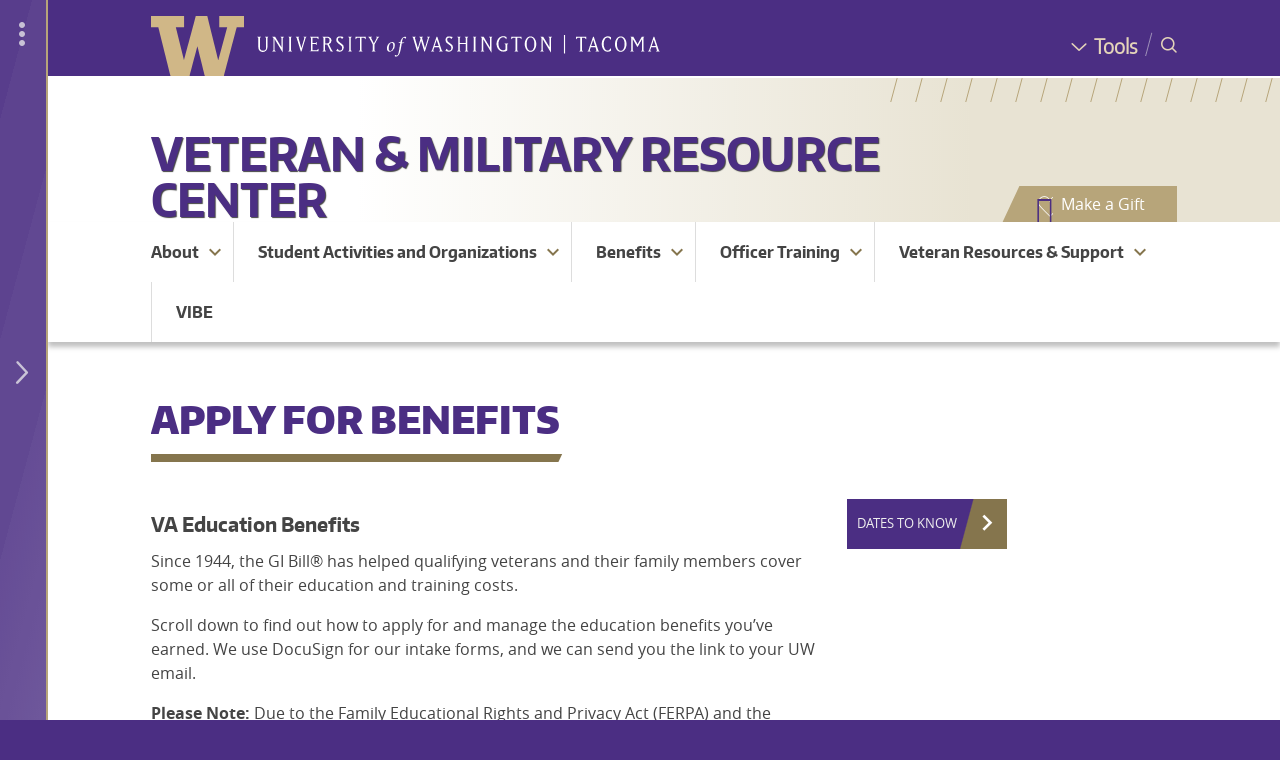

--- FILE ---
content_type: text/html; charset=UTF-8
request_url: https://www.tacoma.uw.edu/vmrc/apply-benefits
body_size: 65894
content:
<!DOCTYPE html>
<html  lang="en" dir="ltr">
  <head>
        <!-- Google Tag Manager -->
    <script>(function(w,d,s,l,i){w[l]=w[l]||[];w[l].push({'gtm.start':
new Date().getTime(),event:'gtm.js'});var f=d.getElementsByTagName(s)[0],
j=d.createElement(s),dl=l!='dataLayer'?'&l='+l:'';j.async=true;j.src=
'https://www.googletagmanager.com/gtm.js?id='+i+dl;f.parentNode.insertBefore(j,f);
})(window,document,'script','dataLayer','GTM-PMVD9WN');
    </script>
    <!-- End Google Tag Manager -->
    <meta charset="utf-8" />
<meta name="Generator" content="Drupal 10 (https://www.drupal.org)" />
<meta name="MobileOptimized" content="width" />
<meta name="HandheldFriendly" content="true" />
<meta name="viewport" content="width=device-width, initial-scale=1.0" />
<meta property="og:title" content="Apply for Benefits | Veteran &amp; Military Resource Center | University of Washington Tacoma" />
<meta property="og:description" content="VA Education BenefitsSince 1944, the GI Bill® has helped qualifying veterans and their family members cover some or all of their education and training costs.Scroll down to find out how to ..." />
<meta property="og:image" content="https://www.tacoma.uw.edu/sites/default/files/sections/AboutUWTacoma/20693732109_335c6269b7_z.jpg" />
<meta name="twitter:card" content="summary_large_image" />
<meta property="og:site_name" content="University of Washington Tacoma" />
<meta name="twitter:image:alt" content="An image of the W sculpture on the Tacoma Campus." />
<meta name="description" content="VA Education BenefitsSince 1944, the GI Bill® has helped qualifying veterans and their family members cover some or all of their education and training costs..." />
<meta property="og:type" content="page" />
<link rel="icon" href="/sites/default/files/w_favicon-02.svg" type="image/svg+xml" />
<link rel="preload" href="https://www.tacoma.uw.edu/themes/custom/uwtd8material/fonts/encodesansnarrow-500-medium-webfont.woff2" as="font" type="font/woff2" crossorigin="" />
<link rel="preload" href="https://www.tacoma.uw.edu/themes/custom/uwtd8material/fonts/encodesansnarrow-700-bold-webfont.woff2" as="font" type="font/woff2" crossorigin="" />
<link rel="preload" href="https://www.tacoma.uw.edu/themes/custom/uwtd8material/fonts/encodesansnarrow-900-black-webfont.woff2" as="font" type="font/woff2" crossorigin="" />
<link rel="preload" href="https://www.tacoma.uw.edu/themes/custom/uwtd8material/fonts/encodesanssarrow-300-light-webfont.woff2" as="font" type="font/woff2" crossorigin="" />
<link rel="preload" href="https://www.tacoma.uw.edu/themes/custom/uwtd8material/fonts/open_sans_regular-webfont.woff2" as="font" type="font/woff2" crossorigin="" />
<link rel="preload" href="https://www.tacoma.uw.edu/themes/custom/uwtd8material/fonts/uwtd8main-icons.ttf" as="font" type="font/woff2" crossorigin="" />
<link rel="preload" href="https://www.tacoma.uw.edu/themes/custom/uwtd8material/fonts/open_sans_700-webfont.woff2" as="font" type="font/woff2" crossorigin="" />
<link rel="preload" href="https://www.tacoma.uw.edu/themes/custom/uwtd8material/fonts/MaterialIcons-Regular.eot" as="font" type="font/woff2" crossorigin="" />
<link rel="preload" href="https://www.tacoma.uw.edu/themes/custom/uwtd8material/fonts/MaterialIcons-Regular.woff2" as="font" type="font/woff2" crossorigin="" />
<link rel="preload" href="https://www.tacoma.uw.edu/themes/custom/uwtd8material/fonts/open_sans_600-webfont.woff2" as="font" type="font/woff2" crossorigin="" />
<link rel="preload" href="https://www.tacoma.uw.edu/themes/custom/uwtd8material/fonts/unisansregular-webfont.woff2" as="font" type="font/woff2" crossorigin="" />
<link rel="preload" href="https://www.tacoma.uw.edu/themes/custom/uwtd8material/fonts/unisansbook-webfont.woff2" as="font" type="font/woff2" crossorigin="" />
<link rel="canonical" href="https://www.tacoma.uw.edu/vmrc/apply-benefits" />
<link rel="shortlink" href="https://www.tacoma.uw.edu/node/2947" />
<script>window.a2a_config=window.a2a_config||{};a2a_config.callbacks=[];a2a_config.overlays=[];a2a_config.templates={};</script>

      <title>Apply for Benefits | Veteran &amp; Military Resource Center | University of Washington Tacoma</title>
      <link rel="stylesheet" media="all" href="/sites/default/files/css/css_IoCJf-fVgfGXJ12BUFdYGqWKGK9GKZv0QcT_hJq1PEo.css?delta=0&amp;language=en&amp;theme=uwtd8material&amp;include=[base64]" />
<link rel="stylesheet" media="all" href="/sites/default/files/css/css_YSVPoqcg86OrtasakXUndCEn6JjY8Bim6ZBd2HXAH1M.css?delta=1&amp;language=en&amp;theme=uwtd8material&amp;include=[base64]" />

      
                  
    </head>
    <body  class="page--site--74 page-node-type-page">
      <div id="global-wrapper">
        <div id="global-top">
          <!-- Google Tag Manager (noscript) -->
          <noscript><iframe src="https://www.googletagmanager.com/ns.html?id=GTM-PMVD9WN"
        height="0"
        width="0"
        style="display:none;
               visibility:hidden"></iframe></noscript>
          <!-- End Google Tag Manager (noscript) -->
          <div role="navigation" aria-label="Skip to main content">
            <a href="#main-content" class="visually-hidden focusable">Skip to main content</a>
          </div>
                            </div>
                <div id="global-drawer">
                                


<div id="uwt-global-drawer-overlay"></div>
<div id="uwt-global-drawer" aria-label="Global Drawer Navigation" role="navigation">
	<div id="uwt-global-drawer-content">

		<div class="global-drawer-item apply">
			<span class="uwt-icon pencil"></span>
			<a href="https://www.tacoma.uw.edu/admissions/apply-now">Apply</a>
		</div>

		<div class="global-drawer-item programs">
			<span class="uwt-icon backpack"></span>
			<a href="https://canvas.uw.edu/">Canvas</a>
		</div>

		<div class="global-drawer-item map">
			<span class="uwt-icon map-icon"></span>
			<a href="https://www.tacoma.uw.edu/campus-map">Map</a>
		</div>

		<div class="global-drawer-item calendar">
			<span class="uwt-icon calendar-icon"></span>
			<a href="https://www.tacoma.uw.edu/home/events-calendar">Calendar</a>
		</div>

		<div class="global-drawer-item library">
			<span class="uwt-icon book-bookmark"></span>
			<a href="https://www.tacoma.uw.edu/library">Library</a>
		</div>

		<div class="global-drawer-item directory">
			<span class="uwt-icon people-group"></span>
			<a href="https://directory.tacoma.uw.edu">Directory</a>
		</div>

		<div class="global-drawer-item myuw">
			<span class="uwt-icon block-w"></span>
			<a href="https://my.uw.edu">MyUW</a>
		</div>

	</div>


	<div
		class="uwt-global-drawer-closer-wrapper">
				<div class="uwt-global-drawer-more uwt-global-drawer-closer">
			<i class="material-icons">more_vert</i>
		</div>
				<div class="uwt-global-drawer-closer desktop-closer">
			<span class="uwt-icon angle-left"></span>
		</div>
		<div class="uwt-global-drawer-closer mobile-closer">
			<span class="uwt-icon x-close"></span>
		</div>

	</div>
	<div class="uwt-global-drawer-opener-wrapper">
		<div class="uwt-global-drawer-more uwt-global-drawer-opener">
			<i class="material-icons">more_vert</i>
		</div>

		<div class="uwt-global-drawer-opener-icon uwt-global-drawer-opener">
			<span class="uwt-icon angle-right"></span>
		</div>
	</div>
</div>

                  </div>
        <div id="global-body">
          
            <div class="dialog-off-canvas-main-canvas" data-off-canvas-main-canvas>
    



<div id="page"
     class="layout-container light-theme site-type-standard is-site-homepage--no ">

  


        
  

<div id="uwt-search-wrapper" role="search" aria-label="Search Container">
  <div id="uwt-search-closer"><span class="uwt-icon x-close"></span> <span class="x-close-label">Close Search</span>
  </div>
  <div id="uwt-search-content">

       <div id="gcse-wrapper"> 
         <script async src="https://cse.google.com/cse.js?cx=016866094026243651451:fjdgw4dlhgs"></script>
         <div class="gcse-search"></div>
    </div>

  </div>


</div>
    
      <header id="header" aria-label="Header for the UW Tacoma website">
              <div id="header-global">
          <div id="header-global-content-wrapper" class="limit-width">
            <div id="logos">
              <div id="block">
                <a href="https://www.tacoma.uw.edu/"><img
                    src="/sites/default/files/sites/uwtd8main/W.svg"
                    alt="Block W - Link to UW Tacoma homepage"/></a></div>
              <div id="wordmark">


                <a href="https://www.tacoma.uw.edu/">
                  <div class="wordmark-bg">
                    <img class="mobile-hide desktop-show"
                         src="/sites/default/files/sites/uwtd8main/wordmark-full.svg"
                         alt="University of Washington Tacoma"/>
                    <img class="mobile-show desktop-hide"
                         src="/sites/default/files/sites/uwtd8main/Wordmark-Tacoma.svg"
                         alt="University of Washington Tacoma"/>
                  </div>
                                  </a>

              </div>
            </div> <!-- /#logos -->
            <div id="togglers">
              <div id="tools-wrapper">
                <a href="https://www.tacoma.uw.edu/home/tools" class="global-tools-toggler">
                  <span class="uwt-icon angle-down"><span>Tools</span></span>
                </a>
                <div id="global-tools-menu">
              <ul class="menu">
                    <li class="menu-item">
        <a href="https://www.tacoma.uw.edu/uuf/25live">25Live</a>
              </li>
                <li class="menu-item">
        <a href="https://canvas.uw.edu">Canvas</a>
              </li>
                <li class="menu-item">
        <a href="https://directory.tacoma.uw.edu/">Directory</a>
              </li>
                <li class="menu-item">
        <a href="https://www.tacoma.uw.edu/it">IT Help</a>
              </li>
                <li class="menu-item">
        <a href="/library" data-drupal-link-system-path="node/762">Library</a>
              </li>
                <li class="menu-item">
        <a href="/campus-map" data-drupal-link-system-path="node/4320">Map</a>
              </li>
                <li class="menu-item">
        <a href="https://my.uw.edu/">MyUW</a>
              </li>
                <li class="menu-item">
        <a href="https://outlook.office365.com/uw.edu">Office365</a>
              </li>
                <li class="menu-item">
        <a href="http://uw.hosted.panopto.com/">Panopto</a>
              </li>
                <li class="menu-item">
        <a href="https://scout.uw.edu/tacoma/">Scout</a>
              </li>
                <li class="menu-item">
        <a href="https://mail.google.com/">UW Gmail</a>
              </li>
                <li class="menu-item">
        <a href="https://isc.uw.edu/">Workday</a>
              </li>
                <li class="menu-item">
        <a href="https://washington.zoom.us/">Zoom</a>
              </li>
        </ul>
  

</div>
              </div>
              <div id="global-drawer-toggler-wrapper">
                <div class="uwt-global-drawer-opener"><span class="uwt-icon angle-right"></span></div>
                <div class="uwt-global-drawer-closer"><span class="uwt-icon angle-left"></span></div>
              </div>
              <div id="mobile-toggler-divider"></div>
              <div id="uwt-search-opener-wrapper"><span class="uwt-icon search-spyglass"> <span>Search</span></span>
              </div>
            </div> <!-- /#togglers -->
          </div>
        </div> <!-- /#header-global -->
      
              <div id="header-site">
          <div id="header-bg-anglelines"></div>
          <div id="header-bg"
                        class="school-no-bg"
            >
          </div>

          <div id="header-site-content-wrapper" class="limit-width uwt-textfit-container">
            <div id="banner" role="banner" aria-label="Header for the UW Tacoma Veteran &amp; Military Resource Center website.">

              <div id="header-content" class="limit-width">

                

                <div id="site-name" class="limit-width">
                                      <a href="https://www.tacoma.uw.edu/vmrc" class="uwt-textfit-text">Veteran &amp; Military Resource Center</a>
                                  </div>
              </div>
            </div><!-- /#banner -->
                                      
              <div id="online-giving-toggler-wrapper">
                <div class="give-button-wrapper">
                  <a href="https://www.washington.edu/giving/make-a-gift?source_typ=3&amp;source=UWTVMC,UWTVET,UWTMCC" target="_blank" class="online-giving-toggler">
                    <span class="uwt-icon uwt-icon-heart-line"><span class="path1"></span><span
                        class="path2"></span></span>
                    <span>Make a Gift</span>
                  </a>
                </div>
              </div>
                                  </div><!-- /#header-site-content-wrapper -->
        </div> <!-- /#header-site -->
      
          </header>
  
    <div class="sitka-search-content-container inner-content-wrapper">
                  <div id="uwt-site-menu" role="navigation" aria-label="Site menu for the UW Tacoma Veteran &amp; Military Resource Center website.">
            <div class="region region-site-menu">
    
  <div id="block-sitemenu">
    
                <div class="menu-title">

                  <div  class="site-title"><a href="https://www.tacoma.uw.edu/vmrc" class="menu-title-link">Veteran &amp; Military Resource Center</a>
          </div>
        
        <div id="uwt-site-menu-toggler"><a class="toggle" role="button" aria-label="Veteran &amp; Military Resource Center Site Navigation Visibility Toggler"><span class="uwt-icon hamburger"></span></a>
        </div>
      </div>
        
          



<div class="navbar-flex">

  <div class="navbar-menu-flex">
    <ul class="menu-flex first-level">
      
            
        
                                  
                                          <li class="uwt-menu-has-dropdown  first-menu-item ">
          <div class="dropdown-links-wrapper">
                          <a class="uwt-dropdown-toggler-nolink first-menu-item "><p
                  class="menu-link first-menu-item ">About</p></a>
                        <a class="uwt-dropdown-toggler"><i class="material-icons md-48">expand_more</i></a>
          </div>
          <ul class="menu-flex second-level" style="display:none;">
                                                             <li class="uwt-menu-link ">
                              <a href="https://www.tacoma.uw.edu/vmrc/get-started" class="first-menu-item ">Get Started</a>
                                                                                           <li class="uwt-menu-link ">
                              <a href="/vmrc/contact" class="first-menu-item ">Contact Us</a>
                                                    </ul>
                 </li> 

      
        
                
                                          <li class="uwt-menu-has-dropdown  ">
          <div class="dropdown-links-wrapper">
                          <a class="uwt-dropdown-toggler-nolink "><p
                  class="menu-link ">Student Activities and Organizations </p></a>
                        <a class="uwt-dropdown-toggler"><i class="material-icons md-48">expand_more</i></a>
          </div>
          <ul class="menu-flex second-level" style="display:none;">
                                                             <li class="uwt-menu-link ">
                              <a href="/vmrc/pave" class="">Peer Advisors for Veteran Education (PAVE)</a>
                                                                                           <li class="uwt-menu-link ">
                              <a href="/vmrc/svo" class="">Student Veteran Organization (SVO)</a>
                                                    </ul>
                 </li> 

      
        
                
                                                            <li class="uwt-menu-has-dropdown active ">
          <div class="dropdown-links-wrapper">
                          <a class="uwt-dropdown-toggler-nolink "><p
                  class="menu-link ">Benefits</p></a>
                        <a class="uwt-dropdown-toggler"><i class="material-icons md-48">expand_more</i></a>
          </div>
          <ul class="menu-flex second-level" style="display:none;">
                                                                                       <li class="uwt-menu-link active">
                              <a href="/vmrc/apply-benefits" class="">Apply for Benefits</a>
                                                                                           <li class="uwt-menu-link ">
                              <a href="/vmrc/forms" class="">Forms</a>
                                                                                           <li class="uwt-menu-link ">
                              <a href="https://www.tacoma.uw.edu/vmrc/tuition-reduction" class="">Military Residency</a>
                                                                                           <li class="uwt-menu-link ">
                              <a href="https://apps.tacoma.uw.edu/vetcert/" class="">Quarterly Request for Certification</a>
                                                                                           <li class="uwt-menu-link ">
                              <a href="/vmrc/summer" class="">Summer Registration Information</a>
                                                                                           <li class="uwt-menu-link ">
                              <a href="/vmrc/know" class="">Things To Know &amp; FAQ</a>
                                                                                           <li class="uwt-menu-link ">
                              <a href="/vmrc/tuition-waivers-veterans-dependents" class="">Tuition Waivers for Veterans &amp; Dependents</a>
                                                                                          <li class="uwt-menu-has-dropdown ">
              <div class="dropdown-links-wrapper">
                                  <a class="uwt-dropdown-toggler-nolink"><p class="menu-link">VA Approved Programs</p></a>
                                <a class="uwt-dropdown-toggler"><i class="material-icons md-48 md-dark">add</i></a>
              </div>
              <ul class="menu-flex third-level" style="display:none;">
                                                                      <li class="uwt-menu-link ">
                                          <a href="https://depts.washington.edu/medex/">MEDEX</a>
                                      </li>

                                                                      <li class="uwt-menu-link ">
                                          <a href="https://www.tacoma.uw.edu/admissions/majors-degrees">UW Tacoma Academic Programs</a>
                                      </li>

                                                                      <li class="uwt-menu-link ">
                                          <a href="https://www.tacoma.uw.edu/pdc">UW Tacoma Professional Development Center</a>
                                      </li>

                              </ul>
                                                                            <li class="uwt-menu-has-dropdown ">
              <div class="dropdown-links-wrapper">
                                  <a class="uwt-dropdown-toggler-nolink"><p class="menu-link">Withdrawal Policies</p></a>
                                <a class="uwt-dropdown-toggler"><i class="material-icons md-48 md-dark">add</i></a>
              </div>
              <ul class="menu-flex third-level" style="display:none;">
                                                                      <li class="uwt-menu-link ">
                                          <a href="/registrar/withdrawal-quarter-and-leave-policies">Withdrawal Policies</a>
                                      </li>

                                                                      <li class="uwt-menu-link ">
                                          <a href="/vmrc/withdrawal-military-service">Withdrawal for Military Service</a>
                                      </li>

                                                                      <li class="uwt-menu-link ">
                                          <a href="/registrar/current-quarter-drop">Current Quarter Drop</a>
                                      </li>

                                                                      <li class="uwt-menu-link ">
                                          <a href="https://www.tacoma.uw.edu/registrar/tuition-forfeiture-policies">Tuition Forfeiture</a>
                                      </li>

                              </ul>
                                      </ul>
                 </li> 

      
        
                
                                          <li class="uwt-menu-has-dropdown  ">
          <div class="dropdown-links-wrapper">
                          <a class="uwt-dropdown-toggler-nolink "><p
                  class="menu-link ">Officer Training</p></a>
                        <a class="uwt-dropdown-toggler"><i class="material-icons md-48">expand_more</i></a>
          </div>
          <ul class="menu-flex second-level" style="display:none;">
                                                             <li class="uwt-menu-link ">
                              <a href="/vmrc/cspi" class="">College Student Pre-Commissioning Initiative</a>
                                                                                           <li class="uwt-menu-link ">
                              <a href="/vmrc/rotc" class="">Reserve Officer Training Corps (ROTC) </a>
                                                    </ul>
                 </li> 

      
        
                
                                          <li class="uwt-menu-has-dropdown  ">
          <div class="dropdown-links-wrapper">
                          <a class="uwt-dropdown-toggler-nolink "><p
                  class="menu-link ">Veteran Resources &amp; Support</p></a>
                        <a class="uwt-dropdown-toggler"><i class="material-icons md-48">expand_more</i></a>
          </div>
          <ul class="menu-flex second-level" style="display:none;">
                                                            <li class="uwt-menu-has-dropdown ">
              <div class="dropdown-links-wrapper">
                                  <a class="uwt-dropdown-toggler-nolink"><p class="menu-link">News &amp; Events</p></a>
                                <a class="uwt-dropdown-toggler"><i class="material-icons md-48 md-dark">add</i></a>
              </div>
              <ul class="menu-flex third-level" style="display:none;">
                                                                      <li class="uwt-menu-link ">
                                          <a href="/vmrc/war-college-fellow">War College Fellow</a>
                                      </li>

                                                                      <li class="uwt-menu-link ">
                                          <a href="https://www.tacoma.uw.edu/news/stories?tid%5B0%5D=115&amp;tid%5B1%5D=116&amp;year=all">Campus Veteran News</a>
                                      </li>

                                                                      <li class="uwt-menu-link ">
                                          <a href="/vmrc/upcoming">Upcoming Events</a>
                                      </li>

                              </ul>
                                                                            <li class="uwt-menu-has-dropdown ">
              <div class="dropdown-links-wrapper">
                                  <a class="uwt-dropdown-toggler-nolink"><p class="menu-link">Campus Resources</p></a>
                                <a class="uwt-dropdown-toggler"><i class="material-icons md-48 md-dark">add</i></a>
              </div>
              <ul class="menu-flex third-level" style="display:none;">
                                                                      <li class="uwt-menu-link ">
                                          <a href="/vmrc/veterans-work-study-program">Veterans Work-Study Program</a>
                                      </li>

                                                                      <li class="uwt-menu-link ">
                                          <a href="/vmrc/veteran-local-state-resources">Local &amp; State Resources</a>
                                      </li>

                                                                      <li class="uwt-menu-link ">
                                          <a href="https://uwtacoma.concerncenter.com/">HuskiesCare</a>
                                      </li>

                              </ul>
                                      </ul>
                 </li> 

      
        
                
                                    <li class="uwt-menu-link  ">

                      <a class="" href="https://www.tacoma.uw.edu/vibe">VIBE</a>
          
                 </li> 

                                              </ul>
          <div id="post-menu-buttons">
        <div><a href="https://my.uw.edu/">MyUW</a></div>
        <div><a href="https://www.tacoma.uw.edu/campus-map/campus-map">Map</a></div>
        <div><a href="https://www.tacoma.uw.edu/home/tools">Tools</a></div>
      </div>
      </div> <!-- /.navbar-menu -->
</div> <!-- /#navbar -->

      </div>

  </div>

          
          
        </div>
          
              
    
    <div id="content">

      
      <main id="main" class="container-fluid">
        <div id="main-content" tabindex="-1">
          <div class="card-holder">

                        

            
            

            <div class="layout-content">

              
              
                                                  <div class="region region-content">
    <div data-drupal-messages-fallback class="hidden"></div>
<div id="block-uwtd8material-pagetitle-2" class="block block-core block-page-title-block">
  
    
      
  <h1 class="page-title">
<span class="field field--name-title field--type-string field--label-hidden">      Apply for Benefits
    </span>

</h1>



  </div>
<div id="block-uwtd8material-mainpagecontent" class="block block-system block-system-main-block">
  
    
      

<article role="main" aria-labelledby="main-content-header" class="node node--type-page node--view-mode-full node--site--74">
	<h2 id="main-content-header" class="visually-hidden">Main Content</h2>
			
				
	
	
	<div class="node__content">
					
      <div class="field field--name-field-sections field--type-entity-reference-revisions field--label-hidden field__items">
              <div class="field__item">
  
  
      <div class="paragraph paragraph--type--section paragraph--view-mode--default section-theme-light-theme section-header-style-purple-dominant has-bg-color light-theme hide-bg-rain consistent-row-height"

      id="permalink-15866"
      >

      
                      
                        

      <div class="field field-name-field-section-components field-type-entity-reference-revisions field-label-hidden field-items">
              <div class="field-item">

							<div class="paragraph paragraph--type--grid-2-1 paragraph--view-mode--default limit-width paragraph--grid" id="permalink-30472">
									
										<div class="row">
						<div class="col-md-8">
							
      <div class="field field--name-field-column-left field--type-entity-reference-revisions field--label-hidden field__items">
              <div class="field__item">  
  
  
            <div  class="paragraph paragraph--type--text paragraph--view-mode--default" id="permalink-33677">
                        
            <div class="clearfix text-formatted field field--name-field-text field--type-text-long field--label-hidden field__item"><h3>VA Education Benefits</h3>
<p>Since 1944, the GI Bill® has helped qualifying veterans and their family members cover some or all of their education and training costs.</p>
<p>Scroll down to find out how to apply for and manage the education benefits you’ve earned. We use DocuSign for our intake forms, and we can send you the link to your UW email.</p>
<p><strong>Please Note:</strong> Due to the Family Educational Rights and Privacy Act (FERPA) and the Federal Privacy Act, we cannot share student records with next-of-kin (such as veteran sponsors, spouses, parents, or guardians). All correspondence must be conducted directly with the student. However, next-of-kin can still access general information about veteran educational benefits.<span style="mso-fareast-font-family:&quot;Times New Roman&quot;;"><o:p></o:p></span></p>
<hr>
<h3>After You’ve Applied</h3>
<p>To maintain your benefits, you must request certification every quarter. Use your UWNetID at the following link: <a rel="noopener" href="https://apps.tacoma.uw.edu/vetcert/">Quarterly Certification Request</a> to enter your schedule and request certification.</p>
<p><strong>Please Note:</strong> Students using Chapter 33, Chapter 33 TOE, or Chapter 31 benefits who are taking only online (distance learning) classes—regardless of being full-time—will see a reduction in their monthly Housing Allowance (MHA) payment. To receive the full MHA, you need to enroll in at least one hybrid or in-person course.</p>
<hr>
<h3>Types of VA Education Benefits</h3>
<p>Use the <span class="summary-content">GI Bill® </span>Comparison Chart to decide which benefits are best for you. Simply click the button below.</p>
<p></p><div data-langcode="en" data-entity-type="paragraph" data-entity-uuid="07a3e8d2-f302-4053-9193-10002f68a369" data-embed-button="embed_button" data-entity-embed-display="view_mode:paragraph.full_content" class="align-left embedded-entity" data-entity-embed-display-settings="[]">


	
<div class="contextual-region">
	
	<a href="https://www.benefits.va.gov/GIBILL/comparison_chart.asp" class="uwt-button uwt-button-standard">Types of VA GI Bills® </a>
</div>
</div>
<br>
<h3>Estimate Your Benefits</h3>
<p>Use the <span class="summary-content">GI Bill® </span>Comparison Tool to estimate your benefits.</p>
<p></p><div data-langcode="en" data-entity-type="paragraph" data-entity-uuid="cbe71a5b-69b3-437e-81c9-36dfd0167d23" data-embed-button="embed_button" data-entity-embed-display="view_mode:paragraph.full_content" class="align-left embedded-entity" data-entity-embed-display-settings="[]">


	
<div class="contextual-region">
	
	<a href="https://www.va.gov/education/gi-bill-comparison-tool/institution/11805247" class="uwt-button uwt-button-standard" target="_blank">Estimate Benefits</a>
</div>
</div>

</div>
      
      </div>
      </div>
          </div>
  
						</div>
						<div class="col-md-4">
							
      <div class="field field--name-field-column-right field--type-entity-reference-revisions field--label-hidden field__items">
              <div class="field__item">


	
<div class="contextual-region">
	
	<a href="https://www.tacoma.uw.edu/vmrc/upcoming" class="uwt-button uwt-button-call-to-action" >Dates to Know</a>
</div>
</div>
          </div>
  
						</div>
					</div>
							</div>
		</div>
          </div>
  
      
          </div>
  </div>
              <div class="field__item">
  
  
      <div class="paragraph paragraph--type--section paragraph--view-mode--default section-theme-light-theme section-header-style-purple-dominant has-bg-color light-theme hide-bg-rain consistent-row-height"

      id="permalink-30489"
      >

      
                      
                        

      <div class="field field-name-field-section-components field-type-entity-reference-revisions field-label-hidden field-items">
              <div class="field-item">							<div class="paragraph paragraph--type--grid-2 paragraph--view-mode--default limit-width paragraph--grid" id="permalink-33666">
									
										<div class="row">
						<div class="col-md-6">
							
      <div class="field field--name-field-column-left field--type-entity-reference-revisions field--label-hidden field__items">
              <div class="field__item">  

  


  
 
  
  <div  class="card-wrapper gold-theme simple" id="permalink-30474">
          
        <div class="card gold-theme">
            <div class="text-wrapper">
        <h3>How to Apply for Post-9/11 GI Bill®  </h3>
        <h4>also called Chapter 33 for Veterans &amp; Active Duty</h4>        
            <div class="clearfix text-formatted field field--name-field-simple-text field--type-text-long field--label-hidden field__item"><ol><li><strong>Certificate of Eligibility (COE)</strong><br>Once you complete your application for VA benefits, the VA will mail you a Certificate of Eligibility (COE). You can find the application on the VA's website link is&nbsp;<a href="https://www.va.gov/education/how-to-apply/" data-auth="NotApplicable" target="_blank"><font color="#0066cc">here</font></a>. In the meantime, we can use a confirmation page or number from your application. Just take a screenshot of it and combine it with your DD214. Remember, you’ll still need to provide the COE once it arrives.</li><li><a href="https://www.vba.va.gov/pubs/forms/VBA-22-1995-ARE.pdf" data-auth="NotApplicable" target="_blank" title="https://www.vba.va.gov/pubs/forms/VBA-22-1995-ARE.pdf"><font color="#0066cc"><strong>VA 22-1995 Change of Program</strong></font></a><font color="#0066cc"><strong>&nbsp;</strong></font><br>When filling out the VA Form 22-1995, only complete the following sections: 1A, 1B, 1D, 4B, 11A, and 11B.<ul><li><strong>1D</strong>: Your VA file number is your Social Security number.</li><li><strong>4B</strong>: Indicate the degree and major you’re pursuing. If you decide to change your program later, you can submit a new form. Just keep in mind that the VA only pays education benefits for classes related to your declared program, which must be on UW Tacoma’s list of approved programs.</li></ul></li><li><font color="#0066cc"><strong>Application of Benefits</strong></font><br>For Chapter 33 benefits, your VA file number is the same as your Social Security number. Make sure to complete both pages of the application.</li><li>Provide a copy of your DD214 Member 4 or Service Number 2</li></ol></div>
      

      </div>

      <div class="button-wrapper">
        
            


	
<div class="contextual-region">
	
	<a href="https://apps.tacoma.uw.edu/secure-document-upload-portal/application-core/protected/va-secure-document-portal.php" class="uwt-button uwt-button-call-to-action" >Submit VMRC Documents </a>
</div>


      </div>

    </div>
    <div class="card-footer-wrapper"></div>
  </div>
</div>
          </div>
  
						</div>
						<div class="col-md-6">
							
      <div class="field field--name-field-column-right field--type-entity-reference-revisions field--label-hidden field__items">
              <div class="field__item">  

  


  
 
  
  <div  class="card-wrapper gold-theme simple" id="permalink-30476">
          
        <div class="card gold-theme">
            <div class="text-wrapper">
        <h3>How to Apply for Post-9/11 GI Bill® </h3>
        <h4> also called Chapter 33 Transfer of Entitlement for Family Member</h4>        
            <div class="clearfix text-formatted field field--name-field-simple-text field--type-text-long field--label-hidden field__item"><ol><li><p><strong>Certificate of Eligibility (COE)</strong><br>Once you complete your application on the VA's website link is&nbsp;<a href="https://www.va.gov/education/how-to-apply/" data-auth="NotApplicable" target="_blank"><font color="#0066cc">here</font></a>.&nbsp;They will mail you your Certificate of Eligibility (COE). If the benefits were transferred to you, you’ll need to apply using your own account. Keep in mind that it can take up to 30 days to receive your COE.</p><p>To get started, we can use a confirmation page or number from your application along with proof of the benefits transfer from your sponsor (available on <a href="https://milconnect.dmdc.osd.mil/milconnect/"><font color="#0066cc">MilConnect</font></a>) to open your file. Just remember, you’ll still need to provide your COE once it arrives.</p></li><li><a href="https://www.vba.va.gov/pubs/forms/VBA-22-5495-ARE.pdf" title="https://www.vba.va.gov/pubs/forms/VBA-22-5495-ARE.pdf"><font color="#0066cc">VA-5495 Change of Program</font></a>&nbsp;<br>When filling out the VA Form 5495, please complete the following blocks: 1, 2, 3, 21A, 22, 23, 28A, and 28B.<ul><li><strong>Block 23</strong>: Even if you’re unsure, please enter a major you plan to pursue at UW Tacoma.</li></ul></li><li><font color="#0066cc"><strong>Application of Benefits</strong></font><br>For Chapter 33 TOE benefits, your VA file number is the same as your Social Security number. Make sure to complete both pages of the application.</li></ol></div>
      

      </div>

      <div class="button-wrapper">
        
            


	
<div class="contextual-region">
	
	<a href="https://apps.tacoma.uw.edu/secure-document-upload-portal/application-core/protected/va-secure-document-portal.php" class="uwt-button uwt-button-call-to-action" >Submit VMRC Documents </a>
</div>


      </div>

    </div>
    <div class="card-footer-wrapper"></div>
  </div>
</div>
          </div>
  
						</div>
					</div>
							</div>
		</div>
              <div class="field-item">							<div class="paragraph paragraph--type--grid-2 paragraph--view-mode--default limit-width paragraph--grid" id="permalink-33667">
									
										<div class="row">
						<div class="col-md-6">
							
      <div class="field field--name-field-column-left field--type-entity-reference-revisions field--label-hidden field__items">
              <div class="field__item">  

  


  
 
  
  <div  class="card-wrapper gold-theme simple" id="permalink-30478">
          
        <div class="card gold-theme">
            <div class="text-wrapper">
        <h3>How to Apply for Dependents and Survivors </h3>
        <h4>also called Chapter 35 benefits for Family Member</h4>        
            <div class="clearfix text-formatted field field--name-field-simple-text field--type-text-long field--label-hidden field__item"><ol><li><p><strong>Certificate of Eligibility (COE)</strong><br>After you complete your application on the VA's website, link is&nbsp;<a href="https://www.va.gov/education/how-to-apply/" data-auth="NotApplicable" target="_blank"><font color="#0066cc">here</font></a>.&nbsp; they will mail you your Certificate of Eligibility (COE). Since the benefits were transferred to you, you’ll need to apply using your own account. If you haven't applied yet, be aware that it can take up to 30 days to receive your COE.</p><p>To get started, we can use a confirmation page or number from your application, along with proof of your sponsor's 100% VA disability, to open your file. Just remember, you’ll still need to provide your COE once it arrives.</p></li><li><a href="https://www.vba.va.gov/pubs/forms/VBA-22-5495-ARE.pdf" title="https://www.vba.va.gov/pubs/forms/VBA-22-5495-ARE.pdf"><font color="#0066cc">VA-5495 Change of Program</font></a>&nbsp;<br>When filling out the VA Form 5495, please complete the following blocks: 1, 2, 3, 21A, 22, 23, 28A, and 28B.<ul><li><strong>Block 23</strong>: Even if you’re unsure, please write down a major you plan to pursue at UW Tacoma.</li></ul></li><li><font color="#0066cc"><strong>Application of Benefits</strong></font><br>For Chapter 35 benefits, your VA file number will be your sponsor's Social Security number. Make sure to complete both pages of the application.</li></ol></div>
      

      </div>

      <div class="button-wrapper">
        
            


	
<div class="contextual-region">
	
	<a href="https://apps.tacoma.uw.edu/secure-document-upload-portal/application-core/protected/va-secure-document-portal.php" class="uwt-button uwt-button-call-to-action" >Submit VMRC Documents </a>
</div>


      </div>

    </div>
    <div class="card-footer-wrapper"></div>
  </div>
</div>
          </div>
  
						</div>
						<div class="col-md-6">
							
      <div class="field field--name-field-column-right field--type-entity-reference-revisions field--label-hidden field__items">
              <div class="field__item">  

  


  
 
  
  <div  class="card-wrapper gold-theme simple" id="permalink-30480">
          
        <div class="card gold-theme">
            <div class="text-wrapper">
        <h3>How to Apply for Montgomery GI Bill® Selected Reserve </h3>
        <h4>also called Chapter 1606 for Military Members</h4>        
            <div class="clearfix text-formatted field field--name-field-simple-text field--type-text-long field--label-hidden field__item"><ol><li><p><strong>Certificate of Eligibility (COE)</strong><br>Once you complete your application on the VA's website, link is&nbsp;<a href="https://www.va.gov/education/how-to-apply/" data-auth="NotApplicable" target="_blank"><font color="#0066cc">here</font></a>).&nbsp; They will mail you your Certificate of Eligibility (COE). Since the benefits were transferred to you, you’ll need to apply using your own account. If you haven't applied yet, keep in mind that it can take up to 30 days to receive your COE.</p><p>To open your file, we can temporarily use a confirmation page or number from your application, along with a Notice of Basic Eligibility (NOBE - DD Form 2384-1) from your unit. Just remember, you’ll still need to provide your COE once it arrives.</p></li><li><a href="https://www.vba.va.gov/pubs/forms/VBA-22-1995-ARE.pdf" data-auth="NotApplicable" target="_blank" title="https://www.vba.va.gov/pubs/forms/VBA-22-1995-ARE.pdf"><font color="#0066cc"><strong>VA 22-1995 Change of Program</strong></font></a><br>When filling out the VA Form 22-1995, only complete sections 1A, 1B, 1D, 4B, 11A, and 11B.<ul><li><strong>1D</strong>: Your VA file number is your Social Security number.</li><li><strong>4B</strong>: Write down the degree you are working toward, including your major. If you decide to change your program later, you can submit a new form. Note that the VA only pays education benefits for classes required for your declared program, which must be on UW Tacoma’s list of approved programs.</li></ul></li><li><font color="#0066cc"><strong>Application of Benefits</strong></font><br>For Chapter 1606 benefits, your VA file number is the same as your Social Security number. Be sure to complete both pages of the application.</li><li>Please include a copy of your DD214 Member 4 or Service Number 2 with your application.</li></ol></div>
      

      </div>

      <div class="button-wrapper">
        
            


	
<div class="contextual-region">
	
	<a href="https://apps.tacoma.uw.edu/secure-document-upload-portal/application-core/protected/va-secure-document-portal.php" class="uwt-button uwt-button-call-to-action" >Submit VMRC Documents </a>
</div>


      </div>

    </div>
    <div class="card-footer-wrapper"></div>
  </div>
</div>
          </div>
  
						</div>
					</div>
							</div>
		</div>
              <div class="field-item">							<div class="paragraph paragraph--type--grid-2 paragraph--view-mode--default limit-width paragraph--grid" id="permalink-33668">
									
										<div class="row">
						<div class="col-md-6">
							
      <div class="field field--name-field-column-left field--type-entity-reference-revisions field--label-hidden field__items">
              <div class="field__item">  

  


  
 
  
  <div  class="card-wrapper gold-theme simple" id="permalink-30483">
          
        <div class="card gold-theme">
            <div class="text-wrapper">
        <h3>How to Apply for  Montgomery GI Bill® </h3>
        <h4>also called Chapter 30 for Military Members</h4>        
            <div class="clearfix text-formatted field field--name-field-simple-text field--type-text-long field--label-hidden field__item"><ol><li><p><strong>Certificate of Eligibility (COE)</strong><br>The VA will mail you your Certificate of Eligibility (COE) after you complete their application, which you can find on their website, link is&nbsp;<a href="https://www.va.gov/education/how-to-apply/" data-auth="NotApplicable" target="_blank"><font color="#0066cc">here</font></a>.&nbsp; Since the benefits were transferred to you, you’ll need to apply using your own account. If you haven’t applied yet, be aware that it can take up to 30 days to receive your COE.</p><p>To open your file in the meantime, we can use a confirmation page or number from your application. Just remember, you’ll still need to provide your COE once it arrives.</p></li><li><a href="https://www.vba.va.gov/pubs/forms/VBA-22-1995-ARE.pdf" data-auth="NotApplicable" target="_blank" title="https://www.vba.va.gov/pubs/forms/VBA-22-1995-ARE.pdf"><font color="#0066cc"><strong>VA 22-1995 Change of Program</strong></font></a><br>When filling out the VA Form 22-1995, only complete sections 1A, 1B, 1D, 4B, 11A, and 11B.<ul><li><strong>1D</strong>: Your VA file number is your Social Security number.</li><li><strong>4B</strong>: Enter the degree and major you are pursuing. If you decide to change your program later, you can submit a new form. Keep in mind that the VA only pays education benefits for classes required for your declared program, which must be on UW Tacoma’s list of approved programs.</li></ul></li><li><font color="#0066cc"><strong>Application of Benefits</strong></font><br>For Chapter 30 benefits, your VA file number is the same as your Social Security number. Make sure to complete both pages of the application.</li><li>Please include a copy of your DD214 Member 4 or Service Number 2 with your application.</li></ol></div>
      

      </div>

      <div class="button-wrapper">
        
            


	
<div class="contextual-region">
	
	<a href="https://apps.tacoma.uw.edu/secure-document-upload-portal/application-core/protected/va-secure-document-portal.php" class="uwt-button uwt-button-call-to-action" >Submit VMRC Documents </a>
</div>


      </div>

    </div>
    <div class="card-footer-wrapper"></div>
  </div>
</div>
          </div>
  
						</div>
						<div class="col-md-6">
							
      <div class="field field--name-field-column-right field--type-entity-reference-revisions field--label-hidden field__items">
              <div class="field__item">  

  


  
 
  
  <div  class="card-wrapper gold-theme simple" id="permalink-30485">
          
        <div class="card gold-theme">
            <div class="text-wrapper">
        <h3>How to Apply for  Veteran Readiness and Employment </h3>
        <h4>also called Chapter 31 for Veterans</h4>        
            <div class="clearfix text-formatted field field--name-field-simple-text field--type-text-long field--label-hidden field__item"><ol><li><strong>Submit Your Application</strong><br>You can apply online through the VA's&nbsp;<a href="https://www.vets.gov/education/apply/"><font color="#0066cc">E-Benefits website</font></a> or <a href="https://www.va.gov/careers-employment/vocational-rehabilitation/how-to-apply/"><font color="#0066cc">Vet.GOV </font></a>under the Education link.</li><li><strong>Meet with Your VR&amp;E Case Manager</strong><br>Schedule a meeting with your VR&amp;E Case Manager to discuss your plans.</li><li><strong>Authorization Submission</strong><br>Your VR&amp;E Case Manager will send the Tungsten PO Authorization to the VMRC’s School Certifying Officials (SCOs).</li><li><strong>Certification and Vouchers</strong><br>The VMRC will certify your enrollment and provide you with book and supply vouchers for the UW bookstore.</li></ol></div>
      

      </div>

      <div class="button-wrapper">
        
        
      </div>

    </div>
    <div class="card-footer-wrapper"></div>
  </div>
</div>
          </div>
  
						</div>
					</div>
							</div>
		</div>
              <div class="field-item">							<div class="paragraph paragraph--type--grid-2 paragraph--view-mode--default limit-width paragraph--grid" id="permalink-33669">
									
										<div class="row">
						<div class="col-md-6">
							
      <div class="field field--name-field-column-left field--type-entity-reference-revisions field--label-hidden field__items">
              <div class="field__item">  

  


  
 
  
  <div  class="card-wrapper gold-theme simple" id="permalink-30487">
          
        <div class="card gold-theme">
            <div class="text-wrapper">
        <h3>How to Apply for  Chapter 33 STEM</h3>
        <h4> Edith Nourse Rogers STEM Scholarship for Veterans</h4>        
            <div class="clearfix text-formatted field field--name-field-simple-text field--type-text-long field--label-hidden field__item"><ol><li><strong>Certificate of Eligibility (COE)</strong><br>After you complete your application on the VA's website, link is&nbsp;<a href="https://www.va.gov/education/how-to-apply/" data-auth="NotApplicable" target="_blank"><font color="#0066cc">here</font></a>. They will mail you your Certificate of Eligibility (COE).</li><li>Please provide a copy of your STEM Certificate of Eligibility.</li><li>The VMRC School Certifying Official (SCO) will update your file with the new STEM COE.</li></ol></div>
      

      </div>

      <div class="button-wrapper">
        
            


	
<div class="contextual-region">
	
	<a href="https://apps.tacoma.uw.edu/secure-document-upload-portal/application-core/protected/va-secure-document-portal.php" class="uwt-button uwt-button-call-to-action" >Submit VMRC Documents </a>
</div>


      </div>

    </div>
    <div class="card-footer-wrapper"></div>
  </div>
</div>
          </div>
  
						</div>
						<div class="col-md-6">
							
						</div>
					</div>
							</div>
		</div>
          </div>
  
      
          </div>
  </div>
              <div class="field__item">
  
  
      <div class="paragraph paragraph--type--section paragraph--view-mode--default section-theme-light-theme section-header-style-purple-dominant has-bg-color light-theme hide-bg-rain consistent-row-height"

      id="permalink-30492"
      >

      
                      
                        

      <div class="field field-name-field-section-components field-type-entity-reference-revisions field-label-hidden field-items">
              <div class="field-item">


  <div class="paragraph paragraph--type--grid-1 paragraph--view-mode--default limit-width paragraph--grid"
        id="permalink-30491">
                    
            <div class="field field--name-field-grid-1-items field--type-entity-reference-revisions field--label-hidden paragraph--grid field__items">
                  <div class="field__item">  
  
  
            <div  class="paragraph paragraph--type--text paragraph--view-mode--default" id="permalink-30490">
                        
            <div class="clearfix text-formatted field field--name-field-text field--type-text-long field--label-hidden field__item"><p><em>GI Bill<font size="2"><sup>®</sup></font> is a registered trademark of the U.S. Department of Veterans Affairs (VA). More information about education benefits offered by VA is available at the official U.S. government website at&nbsp;</em><a href="https://www.benefits.va.gov/gibill"><em><font color="#0066cc">https://www.benefits.va.gov/gibill</font></em></a><em>.</em></p>
</div>
      
      </div>
      </div>
              </div>
      
          </div>
</div>
          </div>
  
      
          </div>
  </div>
          </div>
  
			</div>

</article>

  </div>

  </div>


                          </div>
          </div>
        </div>
              </main>    </div>
        
    


    
        
  </div>
</div> 

</div>
  </div>

          
        </div>
        <div id="footer"
             role="contentinfo"
             aria-label="Contact information for the UW Tacoma  website.">
          <div id="footer-contact"
               title="Contact information for the UW Tacoma  website.">
                                                          <div class="limit-width row">
                  <div class="col-md-4">
                                                                                
                    <div class="contact-info">
                      <h2>Contact</h2>
                      <div class="contact site-name">Veteran &amp; Military Resource Center</div>
                                            <div class="email-phone-wrapper">
                                                  <div class="contact email">
                                                        <a href="mailto:uwtva@uw.edu">
                              <span class="uwt-icon uwt-icon-envelope"></span>
                            uwtva@uw.edu</a>
                          </div>
                                                                          <div class="contact phone">
                                                        <a href="tel:253.692.5723"> <span class="uwt-icon uwt-icon-phone"></span> 253.692.5723
                            </a>
                          </div>
                                                                                                                                                                                                                          <div class="contact hours">
                            <h3>Office Hours:</h3>
                                                          M-F 8am - 5pm
                                                      </div>
                                                                                                                      </div>
                      <!-- End .email-phone-wrapper -->
                    </div>
                    <!-- end .contact-info -->
                                                          </div>
                  <div class="col-md-2 col-md-offset-2 global-footer-menu">
              <ul class="menu">
                    <li class="menu-item menu-item--expanded">
        <a href="/admissions/schools-programs" data-drupal-link-system-path="node/1968">ACADEMICS</a>
                                <ul class="menu">
                    <li class="menu-item">
        <a href="https://www.tacoma.uw.edu/gaa">Academic advising</a>
              </li>
                <li class="menu-item">
        <a href="https://www.tacoma.uw.edu/registrar/academic-calendar">Academic calendar</a>
              </li>
                <li class="menu-item">
        <a href="https://canvas.uw.edu">Canvas</a>
              </li>
                <li class="menu-item">
        <a href="/library" data-drupal-link-system-path="node/762">Library</a>
              </li>
                <li class="menu-item">
        <a href="/admissions/schools-programs" data-drupal-link-system-path="node/1968">Schools and programs</a>
              </li>
                <li class="menu-item">
        <a href="https://www.tacoma.uw.edu/oga/sa">Study Abroad</a>
              </li>
                <li class="menu-item">
        <a href="http://www.tacoma.uw.edu/tlc">Teaching and Learning Center</a>
              </li>
        </ul>
  
              </li>
        </ul>
  

</div>
                  <div class="col-md-2 global-footer-menu">
              <ul class="menu">
                    <li class="menu-item menu-item--expanded">
        <a href="https://www.tacoma.uw.edu/student-affairs">CAMPUS</a>
                                <ul class="menu">
                    <li class="menu-item">
        <a href="https://www.tacoma.uw.edu/fa/safety">Campus Safety</a>
              </li>
                <li class="menu-item">
        <a href="/equity-office" data-drupal-link-system-path="node/10215">Equity &amp; Inclusion</a>
              </li>
                <li class="menu-item">
        <a href="https://www.tacoma.uw.edu/finaid">Financial Aid</a>
              </li>
                <li class="menu-item">
        <a href="/housing" data-drupal-link-system-path="node/1073">Housing</a>
              </li>
                <li class="menu-item">
        <a href="https://www.tacoma.uw.edu/it">Information Technology</a>
              </li>
                <li class="menu-item">
        <a href="https://www.tacoma.uw.edu/student-life">Student Life</a>
              </li>
                <li class="menu-item">
        <a href="/uwy" data-drupal-link-system-path="node/725">University YMCA Student Center</a>
              </li>
        </ul>
  
              </li>
        </ul>
  

</div>
                  <div class="col-md-2 global-footer-menu">
              <ul class="menu">
                    <li class="menu-item menu-item--expanded">
        <a href="https://www.tacoma.uw.edu/home/about-university-washington-tacoma">ABOUT UW TACOMA</a>
                                <ul class="menu">
                    <li class="menu-item">
        <a href="https://www.tacoma.uw.edu/chancellor">Administration</a>
              </li>
                <li class="menu-item">
        <a href="https://www.tacoma.uw.edu/admissions">Admissions</a>
              </li>
                <li class="menu-item">
        <a href="https://www.tacoma.uw.edu/ir">Institutional Research</a>
              </li>
                <li class="menu-item">
        <a href="https://www.tacoma.uw.edu/fa/hr/work-uw-tacoma">Jobs</a>
              </li>
                <li class="menu-item">
        <a href="https://www.tacoma.uw.edu/fa/facilities/transportation">Parking &amp; transportation</a>
              </li>
                <li class="menu-item">
        <a href="https://www.tacoma.uw.edu/research">Research</a>
              </li>
        </ul>
  
              </li>
        </ul>
  

</div>
                </div>
                                    </div>
                                <div id="footer-site">
                                            <div id="footer-site-admin" class="">
                                    <div id="admin-text" class="">Student Affairs resources are available to all currently enrolled students regardless of race, sex or other identity.</div>                </div>
                          </div>
                    <div id="footer-global" title="Footer for the entire UW Tacoma website">
            <div class="footer-global-inner-wrapper">
                                                <div class="region region-global-footer">
    <div id="block-anonshibloginlink" class="block block-uwt-permissions block-anon-shib-login">
  
    
      <!-- Add you custom twig html here -->
<div>
                <a href="https://www.tacoma.uw.edu/Shibboleth.sso/Login?target=/vmrc/apply-benefits?shiblogin=1">UWNetID login</a>
      </div>

  </div>

  </div>

                                <div class="row limit-width global-uwt-wordmark">
                  <div class="col-md-6 col-md-offset-3">
                    <div id="uwt-wordmark" title="UW Tacoma Wordmark">
                                              <a href="https://www.tacoma.uw.edu/"
                           aria-label="University of Washington Tacoma Homepage"><img src="/sites/default/files/2022-03/wordmark-full.svg" alt="" itemprop="image" />
</a>
                                          </div>
                  </div>
                </div>
                <div class="row limit-width global-social-media-icons">
                  <div class="col-md-6 col-md-offset-3">
                    <div id="uwt-social-media-icons">
                      <a href="https://www.facebook.com/uwtacoma"
                         title="Follow UW Tacoma on Facebook"><span class="uwt-icon uwt-icon-per-site-facebook"></span></a>
                                            <a href="https://instagram.com/uwtacoma"
                         title="Follow UW Tacoma on Instagram"><span class="uwt-icon uwt-icon-per-site-instagram"></span></a>
                      <a href="https://www.tiktok.com/@uwtacoma"
                         title="Follow UW Tacoma on TikTok"><span class="uwt-icon uwt-icon-per-site-tiktok"></span></a>
                      <a href="https://www.youtube.com/channel/UC5yP5pgHK5hPnPwfxMykQFw"
                         title="Follow UW Tacoma on Youtube"><span class="uwt-icon uwt-icon-per-site-youtube"></span></a>
                      <a href="https://www.linkedin.com/school/university-of-washington-tacoma"
                         title="Follow UW Tacoma on Linkedin"><span class="uwt-icon uwt-icon-per-site-linkedin"></span></a>
                    </div>
                  </div>
                                      <div class="col-md-3 sponsor-wrapper">
                      <div id="sponsor" class="row">
                        <div class="col-md-8 col-xs-8">
                          <div class="sponsor-name">Puyallup Tribe of Indians</div>
                          <div class="sponsor-relationship">Tribal Sponsor of UW Tacoma</div>
                          <div class="sponsor-more">
                            <a href="/indigenous">Learn More &gt;</a>
                          </div>
                          <div class="sponsor-land">
                            <a href="/chancellor/land-acknowledgement">Land
                              Acknowledgement
                            ></a>
                          </div>
                        </div>
                        <div class="col-md-4 col-xs-4"><article aria-label="Tribal Sponsor Logo" class="media media--type-image media--view-mode-full">
  
      
            <div class="field field--name-field-media-image field--type-image field--label-hidden field__item">  <img loading="lazy" src="/sites/default/files/2021-04/puyallup-tribe-logo-300x296.gif" width="300" height="296" alt="Tribal Sponsor." itemprop="image" />

</div>
      
  </article>
</div>
                      </div>
                    </div>
                                  </div>
                <div class="row limit-width">
                  <div class="col-md-6 col-md-offset-3">
                    <div class="campus-links">
                      <a href="https://uw.edu">UW Seattle</a> | <a href="https://www.uwb.edu">UW
                      Bothell</a>
                    </div>
                  </div>
                </div>
                <div id="footer-legal">
                  <div>&copy; 2026 University of Washington Tacoma</div>
                  <div>1900 Commerce Street, Tacoma, WA 98402-3100</div>
                  <div>
                    <a href="/home/contact-us">Contact us</a> |
                    <a href="https://www.washington.edu/online/terms/">Terms of Use</a> |
                    <a href="https://www.washington.edu/online/privacy/">Privacy</a> |
                    <a href="/accessibility">Accessibility</a> |
                    <a href="https://www.washington.edu/rules/wac/">Rules Docket</a>
                  </div>
                </div>
                          </div>
          </div>
                  </div>
        <script type="application/json" data-drupal-selector="drupal-settings-json">{"path":{"baseUrl":"\/","pathPrefix":"","currentPath":"node\/2947","currentPathIsAdmin":false,"isFront":false,"currentLanguage":"en"},"pluralDelimiter":"\u0003","suppressDeprecationErrors":true,"uwtd8material":{"card_heights":"consistent_row_height","theme_switcher_uber":false},"user":{"uid":0,"permissionsHash":"434d421cf4f9395f1dff98b15a9a13b6f97ff04f3452257732f9d4544e7d79df"}}</script>
<script src="/sites/default/files/js/js_SAwqJP7JnDaypeXEVXfVwKYZrNC84K5GDjjWYWghMtE.js?scope=footer&amp;delta=0&amp;language=en&amp;theme=uwtd8material&amp;include=eJx1jkEOgzAMBD9Ul2u_s2CTRA1JZZtSfl-QUE_ubbWzGi2YvaPtA65wn7U3v62bo4q6Db90dvxY4KIF9expgnJQp9pH1L-AWLGJ0mpIEqyy7BmVESAVLiqT06xIi7TwlYq9erPyFnKMVaKNFRc6BGvMnqByGFJ2IxPolKOd77Hc5eNfDpuGnw"></script>
<script src="https://static.addtoany.com/menu/page.js" defer></script>
<script src="/sites/default/files/js/js_9yN7YR0tsZKtcPll7ev1AQMiFvlJeVjza2kLfAVSpak.js?scope=footer&amp;delta=2&amp;language=en&amp;theme=uwtd8material&amp;include=eJx1jkEOgzAMBD9Ul2u_s2CTRA1JZZtSfl-QUE_ubbWzGi2YvaPtA65wn7U3v62bo4q6Db90dvxY4KIF9expgnJQp9pH1L-AWLGJ0mpIEqyy7BmVESAVLiqT06xIi7TwlYq9erPyFnKMVaKNFRc6BGvMnqByGFJ2IxPolKOd77Hc5eNfDpuGnw"></script>
<script src="https://app.heyhalda.com/widgets/smart-forms/cl0vh0m3t00eg0dvsg8ni2tl4.js" async></script>
<script src="/sites/default/files/js/js_emTV2shK8BKTPEA5QSQY2FbkvN1rOrT1apwPTbv1dgE.js?scope=footer&amp;delta=4&amp;language=en&amp;theme=uwtd8material&amp;include=eJx1jkEOgzAMBD9Ul2u_s2CTRA1JZZtSfl-QUE_ubbWzGi2YvaPtA65wn7U3v62bo4q6Db90dvxY4KIF9expgnJQp9pH1L-AWLGJ0mpIEqyy7BmVESAVLiqT06xIi7TwlYq9erPyFnKMVaKNFRc6BGvMnqByGFJ2IxPolKOd77Hc5eNfDpuGnw"></script>

        <div id="global-bottom">
                            </div>
      </body>
    </html>


--- FILE ---
content_type: text/css
request_url: https://www.tacoma.uw.edu/sites/default/files/css/css_IoCJf-fVgfGXJ12BUFdYGqWKGK9GKZv0QcT_hJq1PEo.css?delta=0&language=en&theme=uwtd8material&include=eJx1j0tuwzAMRC9kW9vcpqDEqS1AP5BUWvX0ddomWUTdjeYReiQxW6UyHP2F7V1qsSUkUh3Ok-KeM1Rph97fpfLJquBMkinFLywoFm28IXuwC9Qs1rI0EtqF2qGOpTdK27PZemndp6gHeNGhhvwr7R9GCWLqHunW8SWTQSKlW7_6bnYaXkEg4Um9xytmdaqe0gxI5Jn3ccCqCD9Hvs4ItNWip3E18gmzfxQk4ZiBgwT89MxGomHNKP0_Zgfy3Gpjvo7h074BjaTOpQ
body_size: 6056
content:
/* @license GPL-2.0-or-later https://www.drupal.org/licensing/faq */
.text-align-left{text-align:left;}.text-align-right{text-align:right;}.text-align-center{text-align:center;}.text-align-justify{text-align:justify;}.align-left{float:left;}.align-right{float:right;}.align-center{display:block;margin-right:auto;margin-left:auto;}
.fieldgroup{padding:0;border-width:0;}
.container-inline div,.container-inline label{display:inline;}.container-inline .details-wrapper{display:block;}
.clearfix:after{display:table;clear:both;content:"";}
.js details:not([open]) .details-wrapper{display:none;}
.hidden{display:none;}.visually-hidden{position:absolute !important;overflow:hidden;clip:rect(1px,1px,1px,1px);width:1px;height:1px;word-wrap:normal;}.visually-hidden.focusable:active,.visually-hidden.focusable:focus{position:static !important;overflow:visible;clip:auto;width:auto;height:auto;}.invisible{visibility:hidden;}
.item-list__comma-list,.item-list__comma-list li{display:inline;}.item-list__comma-list{margin:0;padding:0;}.item-list__comma-list li:after{content:", ";}.item-list__comma-list li:last-child:after{content:"";}
.js .js-hide{display:none;}.js-show{display:none;}.js .js-show{display:block;}
.nowrap{white-space:nowrap;}
.position-container{position:relative;}
.reset-appearance{margin:0;padding:0;border:0 none;background:transparent;line-height:inherit;-webkit-appearance:none;-moz-appearance:none;appearance:none;}
.resize-none{resize:none;}.resize-vertical{min-height:2em;resize:vertical;}.resize-horizontal{max-width:100%;resize:horizontal;}.resize-both{max-width:100%;min-height:2em;resize:both;}
.system-status-counter__status-icon{display:inline-block;width:25px;height:25px;vertical-align:middle;}.system-status-counter__status-icon:before{display:block;content:"";background-repeat:no-repeat;background-position:center 2px;background-size:20px;}.system-status-counter__status-icon--error:before{background-image:url(/themes/contrib/stable/images/core/icons/e32700/error.svg);}.system-status-counter__status-icon--warning:before{background-image:url(/themes/contrib/stable/images/core/icons/e29700/warning.svg);}.system-status-counter__status-icon--checked:before{background-image:url(/themes/contrib/stable/images/core/icons/73b355/check.svg);}
.system-status-report-counters__item{width:100%;margin-bottom:0.5em;padding:0.5em 0;text-align:center;white-space:nowrap;background-color:rgba(0,0,0,0.063);}@media screen and (min-width:60em){.system-status-report-counters{display:flex;flex-wrap:wrap;justify-content:space-between;}.system-status-report-counters__item--half-width{width:49%;}.system-status-report-counters__item--third-width{width:33%;}}
.system-status-general-info__item{margin-top:1em;padding:0 1em 1em;border:1px solid #ccc;}.system-status-general-info__item-title{border-bottom:1px solid #ccc;}
.tablesort{display:inline-block;width:16px;height:16px;background-size:100%;}.tablesort--asc{background-image:url(/themes/contrib/stable/images/core/icons/787878/twistie-down.svg);}.tablesort--desc{background-image:url(/themes/contrib/stable/images/core/icons/787878/twistie-up.svg);}
.caption{display:table;}.caption > *{display:block;max-width:100%;}.caption > figcaption{display:table-caption;max-width:none;caption-side:bottom;}.caption > figcaption[contenteditable=true]:empty:before{content:attr(data-placeholder);font-style:italic;}
.caption .media .field,.caption .media .field *{float:none;margin:unset;}
.addtoany{display:inline;}.addtoany_list{display:inline;line-height:16px;}.addtoany_list > a,.addtoany_list a img,.addtoany_list a > span{vertical-align:middle;}.addtoany_list > a{border:0;display:inline-block;font-size:16px;padding:0 4px;}.addtoany_list.a2a_kit_size_32 > a{font-size:32px;}.addtoany_list .a2a_counter img{float:left;}.addtoany_list a span.a2a_img{display:inline-block;height:16px;opacity:1;overflow:hidden;width:16px;}.addtoany_list a span{display:inline-block;float:none;}.addtoany_list.a2a_kit_size_32 a > span{border-radius:4px;height:32px;line-height:32px;opacity:1;width:32px;}.addtoany_list a:hover:hover img,.addtoany_list a:hover span{opacity:.7;}.addtoany_list a.addtoany_share_save img{border:0;width:auto;height:auto;}.addtoany_list a .a2a_count{position:relative;}
.paragraph--unpublished{background-color:#fff4f4;}
div.uwtalerts{padding-right:12px;}div.uwtalerts.gray,div.uwtalerts.default{background-color:#d9d9d9;}div.uwtalerts.gray a:link,div.uwtalerts.gray a:visited,div.uwtalerts.default a:link,div.uwtalerts.default a:visited{color:#4b2e83;}div.uwtalerts.gray svg,div.uwtalerts.default svg{fill:black;}div.uwtalerts.green{background-color:darkgreen;color:white;}div.uwtalerts.green a:link,div.uwtalerts.green a:visited{color:white;}div.uwtalerts.green svg{fill:white;}div.uwtalerts.orange{background-color:#cb6d03;color:white;}div.uwtalerts.orange a:link,div.uwtalerts.orange a:visited{color:white;}div.uwtalerts.orange svg{fill:white;}div.uwtalerts.red{background-color:darkred;color:white;}div.uwtalerts.red a:link,div.uwtalerts.red a:visited{color:white;}div.uwtalerts.red svg{fill:white;}.uwt-site-menu-open div.uwtalerts{background-color:cyan;height:1px;overflow:hidden;clip:rect(1px,1px,1px,1px);}div.uwtalerts .web-alert{padding-block:1rem;padding-inline:2rem;}div.uwtalerts .web-alert a:link,div.uwtalerts .web-alert a:visited{text-decoration:none;}div.uwtalerts .web-alert .col-md-1 > a{display:block;padding-block-start:0.5rem;}div.uwtalerts .web-alert .h1{display:block;font-size:2em;font-family:encode_sans_narrowblack,"sans-serif";}div.uwtalerts .web-alert .p{display:block;}div.uwtalerts .web-alert .p.more{margin-block-start:0.5rem;padding-block-end:0.5rem;font-family:encode_sans_narrowmedium,"sans-serif";text-transform:uppercase;}div.uwtalerts .web-alert .timestamp{font-size:0.85em;margin-top:1em;display:block;}div.uwtalerts .web-alert .alert-icon{width:3rem;height:auto;}.container-fluid.uwtalerts + #global-wrapper{grid-template-columns:0 1fr;}.container-fluid.uwtalerts + #global-wrapper #global-drawer{display:none;width:0;visibility:hidden;}


--- FILE ---
content_type: text/css
request_url: https://www.tacoma.uw.edu/sites/default/files/css/css_YSVPoqcg86OrtasakXUndCEn6JjY8Bim6ZBd2HXAH1M.css?delta=1&language=en&theme=uwtd8material&include=eJx1j0tuwzAMRC9kW9vcpqDEqS1AP5BUWvX0ddomWUTdjeYReiQxW6UyHP2F7V1qsSUkUh3Ok-KeM1Rph97fpfLJquBMkinFLywoFm28IXuwC9Qs1rI0EtqF2qGOpTdK27PZemndp6gHeNGhhvwr7R9GCWLqHunW8SWTQSKlW7_6bnYaXkEg4Um9xytmdaqe0gxI5Jn3ccCqCD9Hvs4ItNWip3E18gmzfxQk4ZiBgwT89MxGomHNKP0_Zgfy3Gpjvo7h074BjaTOpQ
body_size: 222500
content:
/* @license MIT https://github.com/necolas/normalize.css/blob/3.0.3/LICENSE.md */
html{font-family:sans-serif;-ms-text-size-adjust:100%;-webkit-text-size-adjust:100%;}body{margin:0;}article,aside,details,figcaption,figure,footer,header,hgroup,main,menu,nav,section,summary{display:block;}audio,canvas,progress,video{display:inline-block;vertical-align:baseline;}audio:not([controls]){display:none;height:0;}[hidden],template{display:none;}a{background-color:transparent;}a:active,a:hover{outline:0;}abbr[title]{border-bottom:1px dotted;}b,strong{font-weight:bold;}dfn{font-style:italic;}h1{font-size:2em;margin:0.67em 0;}mark{background:#ff0;color:#000;}small{font-size:80%;}sub,sup{font-size:75%;line-height:0;position:relative;vertical-align:baseline;}sup{top:-0.5em;}sub{bottom:-0.25em;}img{border:0;}svg:not(:root){overflow:hidden;}figure{margin:1em 40px;}hr{box-sizing:content-box;height:0;}pre{overflow:auto;}code,kbd,pre,samp{font-family:monospace,monospace;font-size:1em;}button,input,optgroup,select,textarea{color:inherit;font:inherit;margin:0;}button{overflow:visible;}button,select{text-transform:none;}button,html input[type="button"],input[type="reset"],input[type="submit"]{-webkit-appearance:button;cursor:pointer;}button[disabled],html input[disabled]{cursor:default;}button::-moz-focus-inner,input::-moz-focus-inner{border:0;padding:0;}input{line-height:normal;}input[type="checkbox"],input[type="radio"]{box-sizing:border-box;padding:0;}input[type="number"]::-webkit-inner-spin-button,input[type="number"]::-webkit-outer-spin-button{height:auto;}input[type="search"]{-webkit-appearance:textfield;box-sizing:content-box;}input[type="search"]::-webkit-search-cancel-button,input[type="search"]::-webkit-search-decoration{-webkit-appearance:none;}fieldset{border:1px solid #c0c0c0;margin:0 2px;padding:0.35em 0.625em 0.75em;}legend{border:0;padding:0;}textarea{overflow:auto;}optgroup{font-weight:bold;}table{border-collapse:collapse;border-spacing:0;}td,th{padding:0;}
@media (min--moz-device-pixel-ratio:0){summary{display:list-item;}}
/* @license GPL-2.0-or-later https://www.drupal.org/licensing/faq */
.action-links{margin:1em 0;padding:0;list-style:none;}[dir="rtl"] .action-links{margin-right:0;}.action-links li{display:inline-block;margin:0 0.3em;}.action-links li:first-child{margin-left:0;}[dir="rtl"] .action-links li:first-child{margin-right:0;margin-left:0.3em;}.button-action{display:inline-block;padding:0.2em 0.5em 0.3em;text-decoration:none;line-height:160%;}.button-action:before{margin-left:-0.1em;padding-right:0.2em;content:"+";font-weight:900;}[dir="rtl"] .button-action:before{margin-right:-0.1em;margin-left:0;padding-right:0;padding-left:0.2em;}
.breadcrumb{padding-bottom:0.5em;}.breadcrumb ol{margin:0;padding:0;}[dir="rtl"] .breadcrumb ol{margin-right:0;}.breadcrumb li{display:inline;margin:0;padding:0;list-style-type:none;}.breadcrumb li:before{content:" \BB ";}.breadcrumb li:first-child:before{content:none;}
.button,.image-button{margin-right:1em;margin-left:1em;}.button:first-child,.image-button:first-child{margin-right:0;margin-left:0;}
.collapse-processed > summary{padding-right:0.5em;padding-left:0.5em;}.collapse-processed > summary:before{float:left;width:1em;height:1em;content:"";background:url(/themes/contrib/classy/images/misc/menu-expanded.png) 0 100% no-repeat;}[dir="rtl"] .collapse-processed > summary:before{float:right;background-position:100% 100%;}.collapse-processed:not([open]) > summary:before{-ms-transform:rotate(-90deg);-webkit-transform:rotate(-90deg);transform:rotate(-90deg);background-position:25% 35%;}[dir="rtl"] .collapse-processed:not([open]) > summary:before{-ms-transform:rotate(90deg);-webkit-transform:rotate(90deg);transform:rotate(90deg);background-position:75% 35%;}
.container-inline label:after,.container-inline .label:after{content:":";}.form-type-radios .container-inline label:after,.form-type-checkboxes .container-inline label:after{content:"";}.form-type-radios .container-inline .form-type-radio,.form-type-checkboxes .container-inline .form-type-checkbox{margin:0 1em;}.container-inline .form-actions,.container-inline.form-actions{margin-top:0;margin-bottom:0;}
details{margin-top:1em;margin-bottom:1em;border:1px solid #ccc;}details > .details-wrapper{padding:0.5em 1.5em;}summary{padding:0.2em 0.5em;cursor:pointer;}
.exposed-filters .filters{float:left;margin-right:1em;}[dir="rtl"] .exposed-filters .filters{float:right;margin-right:0;margin-left:1em;}.exposed-filters .form-item{margin:0 0 0.1em 0;padding:0;}.exposed-filters .form-item label{float:left;width:10em;font-weight:normal;}[dir="rtl"] .exposed-filters .form-item label{float:right;}.exposed-filters .form-select{width:14em;}.exposed-filters .current-filters{margin-bottom:1em;}.exposed-filters .current-filters .placeholder{font-weight:bold;font-style:normal;}.exposed-filters .additional-filters{float:left;margin-right:1em;}[dir="rtl"] .exposed-filters .additional-filters{float:right;margin-right:0;margin-left:1em;}
.field__label{font-weight:bold;}.field--label-inline .field__label,.field--label-inline .field__items{float:left;}.field--label-inline .field__label,.field--label-inline > .field__item,.field--label-inline .field__items{padding-right:0.5em;}[dir="rtl"] .field--label-inline .field__label,[dir="rtl"] .field--label-inline .field__items{padding-right:0;padding-left:0.5em;}.field--label-inline .field__label::after{content:":";}
form .field-multiple-table{margin:0;}form .field-multiple-table .field-multiple-drag{width:30px;padding-right:0;}[dir="rtl"] form .field-multiple-table .field-multiple-drag{padding-left:0;}form .field-multiple-table .field-multiple-drag .tabledrag-handle{padding-right:0.5em;}[dir="rtl"] form .field-multiple-table .field-multiple-drag .tabledrag-handle{padding-right:0;padding-left:0.5em;}form .field-add-more-submit{margin:0.5em 0 0;}.form-item,.form-actions{margin-top:1em;margin-bottom:1em;}tr.odd .form-item,tr.even .form-item{margin-top:0;margin-bottom:0;}.form-composite > .fieldset-wrapper > .description,.form-item .description{font-size:0.85em;}label.option{display:inline;font-weight:normal;}.form-composite > legend,.label{display:inline;margin:0;padding:0;font-size:inherit;font-weight:bold;}.form-checkboxes .form-item,.form-radios .form-item{margin-top:0.4em;margin-bottom:0.4em;}.form-type-radio .description,.form-type-checkbox .description{margin-left:2.4em;}[dir="rtl"] .form-type-radio .description,[dir="rtl"] .form-type-checkbox .description{margin-right:2.4em;margin-left:0;}.marker{color:#e00;}.form-required:after{display:inline-block;width:6px;height:6px;margin:0 0.3em;content:"";vertical-align:super;background-image:url(/themes/contrib/classy/images/icons/ee0000/required.svg);background-repeat:no-repeat;background-size:6px 6px;}abbr.tabledrag-changed,abbr.ajax-changed{border-bottom:none;}.form-item input.error,.form-item textarea.error,.form-item select.error{border:2px solid red;}.form-item--error-message:before{display:inline-block;width:14px;height:14px;content:"";vertical-align:sub;background:url(/themes/contrib/classy/images/icons/e32700/error.svg) no-repeat;background-size:contain;}
.icon-help{padding:1px 0 1px 20px;background:url(/themes/contrib/classy/images/misc/help.png) 0 50% no-repeat;}[dir="rtl"] .icon-help{padding:1px 20px 1px 0;background-position:100% 50%;}.feed-icon{display:block;overflow:hidden;width:16px;height:16px;text-indent:-9999px;background:url(/themes/contrib/classy/images/misc/feed.svg) no-repeat;}
.form--inline .form-item{float:left;margin-right:0.5em;}[dir="rtl"] .form--inline .form-item{float:right;margin-right:0;margin-left:0.5em;}[dir="rtl"] .views-filterable-options-controls .form-item{margin-right:2%;}.form--inline .form-item-separator{margin-top:2.3em;margin-right:1em;margin-left:0.5em;}[dir="rtl"] .form--inline .form-item-separator{margin-right:0.5em;margin-left:1em;}.form--inline .form-actions{clear:left;}[dir="rtl"] .form--inline .form-actions{clear:right;}
.item-list .title{font-weight:bold;}.item-list ul{margin:0 0 0.75em 0;padding:0;}.item-list li{margin:0 0 0.25em 1.5em;padding:0;}[dir="rtl"] .item-list li{margin:0 1.5em 0.25em 0;}.item-list--comma-list{display:inline;}.item-list--comma-list .item-list__comma-list,.item-list__comma-list li,[dir="rtl"] .item-list--comma-list .item-list__comma-list,[dir="rtl"] .item-list__comma-list li{margin:0;}
button.link{margin:0;padding:0;cursor:pointer;border:0;background:transparent;font-size:1em;}label button.link{font-weight:bold;}
ul.inline,ul.links.inline{display:inline;padding-left:0;}[dir="rtl"] ul.inline,[dir="rtl"] ul.links.inline{padding-right:0;padding-left:15px;}ul.inline li{display:inline;padding:0 0.5em;list-style-type:none;}ul.links a.is-active{color:#000;}
ul.menu{margin-left:1em;padding:0;list-style:none outside;text-align:left;}[dir="rtl"] ul.menu{margin-right:1em;margin-left:0;text-align:right;}.menu-item--expanded{list-style-type:circle;list-style-image:url(/themes/contrib/classy/images/misc/menu-expanded.png);}.menu-item--collapsed{list-style-type:disc;list-style-image:url(/themes/contrib/classy/images/misc/menu-collapsed.png);}[dir="rtl"] .menu-item--collapsed{list-style-image:url(/themes/contrib/classy/images/misc/menu-collapsed-rtl.png);}.menu-item{margin:0;padding-top:0.2em;}ul.menu a.is-active{color:#000;}
.more-link{display:block;text-align:right;}[dir="rtl"] .more-link{text-align:left;}
.pager__items{clear:both;text-align:center;}.pager__item{display:inline;padding:0.5em;}.pager__item.is-active{font-weight:bold;}
tr.drag{background-color:#fffff0;}tr.drag-previous{background-color:#ffd;}body div.tabledrag-changed-warning{margin-bottom:0.5em;}
tr.selected td{background:#ffc;}td.checkbox,th.checkbox{text-align:center;}[dir="rtl"] td.checkbox,[dir="rtl"] th.checkbox{text-align:center;}
th.is-active img{display:inline;}td.is-active{background-color:#ddd;}
div.tabs{margin:1em 0;}ul.tabs{margin:0 0 0.5em;padding:0;list-style:none;}.tabs > li{display:inline-block;margin-right:0.3em;}[dir="rtl"] .tabs > li{margin-right:0;margin-left:0.3em;}.tabs a{display:block;padding:0.2em 1em;text-decoration:none;}.tabs a.is-active{background-color:#eee;}.tabs a:focus,.tabs a:hover{background-color:#f5f5f5;}
.form-textarea-wrapper textarea{display:block;box-sizing:border-box;width:100%;margin:0;}
.ui-dialog--narrow{max-width:500px;}@media screen and (max-width:600px){.ui-dialog--narrow{min-width:95%;max-width:95%;}}
.messages{padding:15px 20px 15px 35px;word-wrap:break-word;border:1px solid;border-width:1px 1px 1px 0;border-radius:2px;background:no-repeat 10px 17px;overflow-wrap:break-word;}[dir="rtl"] .messages{padding-right:35px;padding-left:20px;text-align:right;border-width:1px 0 1px 1px;background-position:right 10px top 17px;}.messages + .messages{margin-top:1.538em;}.messages__list{margin:0;padding:0;list-style:none;}.messages__item + .messages__item{margin-top:0.769em;}.messages--status{color:#325e1c;border-color:#c9e1bd #c9e1bd #c9e1bd transparent;background-color:#f3faef;background-image:url(/themes/contrib/classy/images/icons/73b355/check.svg);box-shadow:-8px 0 0 #77b259;}[dir="rtl"] .messages--status{margin-left:0;border-color:#c9e1bd transparent #c9e1bd #c9e1bd;box-shadow:8px 0 0 #77b259;}.messages--warning{color:#734c00;border-color:#f4daa6 #f4daa6 #f4daa6 transparent;background-color:#fdf8ed;background-image:url(/themes/contrib/classy/images/icons/e29700/warning.svg);box-shadow:-8px 0 0 #e09600;}[dir="rtl"] .messages--warning{border-color:#f4daa6 transparent #f4daa6 #f4daa6;box-shadow:8px 0 0 #e09600;}.messages--error{color:#a51b00;border-color:#f9c9bf #f9c9bf #f9c9bf transparent;background-color:#fcf4f2;background-image:url(/themes/contrib/classy/images/icons/e32700/error.svg);box-shadow:-8px 0 0 #e62600;}[dir="rtl"] .messages--error{border-color:#f9c9bf transparent #f9c9bf #f9c9bf;box-shadow:8px 0 0 #e62600;}.messages--error p.error{color:#a51b00;}
.node--unpublished{background-color:#fff4f4;}
.uwt-button{display:flex;align-items:center;-webkit-box-pack:justify;-ms-flex-pack:justify;text-transform:uppercase;font-weight:500;cursor:pointer;width:-moz-fit-content;width:fit-content;max-width:min(100%,22em);overflow:hidden;text-overflow:ellipsis;text-decoration:none;min-height:50px;padding-left:10px;margin-bottom:1em;white-space:break-spaces;}.uwt-button.uwt-styled-link{padding-right:10px;background-color:unset;color:#85754d;text-transform:capitalize;font-family:uni_sansregular;font-style:italic;}.uwt-button.uwt-styled-link::after{font-family:"material_icons_local";font-size:2.5em;content:"keyboard_arrow_right";display:flex;align-items:center;justify-content:center;text-transform:none;width:50px;height:50px;text-decoration:none;font-style:normal;}.uwt-button.uwt-styled-link.point-left::after{content:unset;display:none;}.uwt-button.uwt-styled-link.point-left::before{font-family:"material_icons_local";font-size:2.5em;display:flex;align-items:center;justify-content:center;text-transform:none;width:50px;height:50px;text-decoration:none;font-style:normal;content:"keyboard_arrow_left";}.uwt-button.uwt-styled-link:hover{color:#b7a57a;}.uwt-button.uwt-button-standard,.uwt-button.webform-button--submit{justify-content:center;min-width:10em;padding-right:10px;color:#eeeeee !important;background-color:#4b2e83;}.uwt-button.uwt-button-standard:hover,.uwt-button.webform-button--submit:hover{color:white;background-color:#5C3C9A;}.uwt-button.uwt-button-standard:hover a:link,.uwt-button.uwt-button-standard:hover a:visited,.uwt-button.webform-button--submit:hover a:link,.uwt-button.webform-button--submit:hover a:visited{color:white;}.uwt-button.uwt-button-call-to-action.uwt-button{justify-content:space-between;min-width:10em;color:#eeeeee;background-color:#4b2e83;}.uwt-tabs .uwt-tabs--tabpanels .uwt-button.uwt-button-call-to-action.uwt-button{color:#eeeeee;background-color:#4b2e83;}.uwt-button.uwt-button-call-to-action::after{font-family:"material_icons_local";font-size:2.5em;content:"keyboard_arrow_right";display:flex;align-items:center;justify-content:center;text-transform:none;width:50px;padding-left:10px;min-height:50px;text-decoration:none;color:white;background:#4b2e83;background:linear-gradient(105deg,#4b2e83 0%,#4b2e83 25%,#85754d 27%,#85754d 100%);filter:progid:DXImageTransform.Microsoft.gradient(startColorstr="$brand-purple",endColorstr="$gold",GradientType=1);}.uwt-button.uwt-button-call-to-action:hover{color:white;background-color:#5C3C9A;}.uwt-button.uwt-button-call-to-action:hover a:link,.uwt-button.uwt-button-call-to-action:hover a:visited{color:white;}.uwt-button.uwt-button-call-to-action:hover::after{background:linear-gradient(105deg,#5C3C9A 0%,#5C3C9A 25%,#b7a57a 27%,#b7a57a 100%);}.node--view-mode-featured-news-story-single .uwt-button{max-width:50%;}.paragraph--type--section.section-theme-dark-theme .paragraph--type--text .uwt-button{display:flex;align-items:center;-webkit-box-pack:justify;-ms-flex-pack:justify;text-transform:uppercase;font-weight:500;cursor:pointer;width:-moz-fit-content;width:fit-content;max-width:min(100%,22em);overflow:hidden;text-overflow:ellipsis;text-decoration:none;min-height:50px;padding-left:10px;margin-bottom:1em;}.paragraph--type--section.section-theme-dark-theme .paragraph--type--text .uwt-button.uwt-styled-link{padding-right:10px;background-color:unset;color:#eeeeee;text-transform:capitalize;font-family:uni_sansregular;font-style:italic;}.paragraph--type--section.section-theme-dark-theme .paragraph--type--text .uwt-button.uwt-styled-link::after{font-family:"material_icons_local";font-size:2.5em;content:"keyboard_arrow_right";display:flex;align-items:center;justify-content:center;text-transform:none;width:50px;height:50px;text-decoration:none;font-style:normal;}.paragraph--type--section.section-theme-dark-theme .paragraph--type--text .uwt-button.uwt-styled-link.point-left::after{content:unset;display:none;}.paragraph--type--section.section-theme-dark-theme .paragraph--type--text .uwt-button.uwt-styled-link.point-left::before{font-family:"material_icons_local";font-size:2.5em;display:flex;align-items:center;justify-content:center;text-transform:none;width:50px;height:50px;text-decoration:none;font-style:normal;content:"keyboard_arrow_left";}.paragraph--type--section.section-theme-dark-theme .paragraph--type--text .uwt-button.uwt-styled-link:hover{color:white;}.paragraph--type--section.section-theme-dark-theme .paragraph--type--text .uwt-button.uwt-button-standard,.paragraph--type--section.section-theme-dark-theme .paragraph--type--text .uwt-button.webform-button--submit{justify-content:center;min-width:10em;padding-right:10px;color:#ffffff !important;background-color:#85754d;}.paragraph--type--section.section-theme-dark-theme .paragraph--type--text .uwt-button.uwt-button-standard:hover,.paragraph--type--section.section-theme-dark-theme .paragraph--type--text .uwt-button.webform-button--submit:hover{color:white;background-color:#b7a57a;}.paragraph--type--section.section-theme-dark-theme .paragraph--type--text .uwt-button.uwt-button-standard:hover a:link,.paragraph--type--section.section-theme-dark-theme .paragraph--type--text .uwt-button.uwt-button-standard:hover a:visited,.paragraph--type--section.section-theme-dark-theme .paragraph--type--text .uwt-button.webform-button--submit:hover a:link,.paragraph--type--section.section-theme-dark-theme .paragraph--type--text .uwt-button.webform-button--submit:hover a:visited{color:white;}.paragraph--type--section.section-theme-dark-theme .paragraph--type--text .uwt-button.uwt-button-call-to-action.uwt-button{justify-content:space-between;min-width:10em;color:#4b2e83;background-color:#dddddd;}.uwt-tabs .uwt-tabs--tabpanels .paragraph--type--section.section-theme-dark-theme .paragraph--type--text .uwt-button.uwt-button-call-to-action.uwt-button{color:#4b2e83;background-color:#dddddd;}.paragraph--type--section.section-theme-dark-theme .paragraph--type--text .uwt-button.uwt-button-call-to-action::after{font-family:"material_icons_local";font-size:2.5em;content:"keyboard_arrow_right";display:flex;align-items:center;justify-content:center;text-transform:none;width:50px;padding-left:10px;min-height:50px;text-decoration:none;color:white;background:#dddddd;background:linear-gradient(105deg,#dddddd 0%,#dddddd 25%,#85754d 27%,#85754d 100%);filter:progid:DXImageTransform.Microsoft.gradient(startColorstr="$brand-purple",endColorstr="$gold",GradientType=1);}.paragraph--type--section.section-theme-dark-theme .paragraph--type--text .uwt-button.uwt-button-call-to-action:hover{color:#5C3C9A;background-color:#eeeeee;}.paragraph--type--section.section-theme-dark-theme .paragraph--type--text .uwt-button.uwt-button-call-to-action:hover a:link,.paragraph--type--section.section-theme-dark-theme .paragraph--type--text .uwt-button.uwt-button-call-to-action:hover a:visited{color:#5C3C9A;}.paragraph--type--section.section-theme-dark-theme .paragraph--type--text .uwt-button.uwt-button-call-to-action:hover::after{background:linear-gradient(105deg,#eeeeee 0%,#eeeeee 25%,#b7a57a 27%,#b7a57a 100%);}.paragraph--type--section.section-theme-light-theme .paragraph--type--text .uwt-button,.paragraph--type--section.section-theme-gold-dark-theme .paragraph--type--text .uwt-button{display:flex;align-items:center;-webkit-box-pack:justify;-ms-flex-pack:justify;text-transform:uppercase;font-weight:500;cursor:pointer;width:-moz-fit-content;width:fit-content;max-width:min(100%,22em);overflow:hidden;text-overflow:ellipsis;text-decoration:none;min-height:50px;padding-left:10px;margin-bottom:1em;}.paragraph--type--section.section-theme-light-theme .paragraph--type--text .uwt-button.uwt-styled-link,.paragraph--type--section.section-theme-gold-dark-theme .paragraph--type--text .uwt-button.uwt-styled-link{padding-right:10px;background-color:unset;color:#85754d;text-transform:capitalize;font-family:uni_sansregular;font-style:italic;}.paragraph--type--section.section-theme-light-theme .paragraph--type--text .uwt-button.uwt-styled-link::after,.paragraph--type--section.section-theme-gold-dark-theme .paragraph--type--text .uwt-button.uwt-styled-link::after{font-family:"material_icons_local";font-size:2.5em;content:"keyboard_arrow_right";display:flex;align-items:center;justify-content:center;text-transform:none;width:50px;height:50px;text-decoration:none;font-style:normal;}.paragraph--type--section.section-theme-light-theme .paragraph--type--text .uwt-button.uwt-styled-link.point-left::after,.paragraph--type--section.section-theme-gold-dark-theme .paragraph--type--text .uwt-button.uwt-styled-link.point-left::after{content:unset;display:none;}.paragraph--type--section.section-theme-light-theme .paragraph--type--text .uwt-button.uwt-styled-link.point-left::before,.paragraph--type--section.section-theme-gold-dark-theme .paragraph--type--text .uwt-button.uwt-styled-link.point-left::before{font-family:"material_icons_local";font-size:2.5em;display:flex;align-items:center;justify-content:center;text-transform:none;width:50px;height:50px;text-decoration:none;font-style:normal;content:"keyboard_arrow_left";}.paragraph--type--section.section-theme-light-theme .paragraph--type--text .uwt-button.uwt-styled-link:hover,.paragraph--type--section.section-theme-gold-dark-theme .paragraph--type--text .uwt-button.uwt-styled-link:hover{color:#b7a57a;}.paragraph--type--section.section-theme-light-theme .paragraph--type--text .uwt-button.uwt-button-standard,.paragraph--type--section.section-theme-light-theme .paragraph--type--text .uwt-button.webform-button--submit,.paragraph--type--section.section-theme-gold-dark-theme .paragraph--type--text .uwt-button.uwt-button-standard,.paragraph--type--section.section-theme-gold-dark-theme .paragraph--type--text .uwt-button.webform-button--submit{justify-content:center;min-width:10em;padding-right:10px;color:#eeeeee !important;background-color:#4b2e83;}.paragraph--type--section.section-theme-light-theme .paragraph--type--text .uwt-button.uwt-button-standard:hover,.paragraph--type--section.section-theme-light-theme .paragraph--type--text .uwt-button.webform-button--submit:hover,.paragraph--type--section.section-theme-gold-dark-theme .paragraph--type--text .uwt-button.uwt-button-standard:hover,.paragraph--type--section.section-theme-gold-dark-theme .paragraph--type--text .uwt-button.webform-button--submit:hover{color:white;background-color:#5C3C9A;}.paragraph--type--section.section-theme-light-theme .paragraph--type--text .uwt-button.uwt-button-standard:hover a:link,.paragraph--type--section.section-theme-light-theme .paragraph--type--text .uwt-button.uwt-button-standard:hover a:visited,.paragraph--type--section.section-theme-light-theme .paragraph--type--text .uwt-button.webform-button--submit:hover a:link,.paragraph--type--section.section-theme-light-theme .paragraph--type--text .uwt-button.webform-button--submit:hover a:visited,.paragraph--type--section.section-theme-gold-dark-theme .paragraph--type--text .uwt-button.uwt-button-standard:hover a:link,.paragraph--type--section.section-theme-gold-dark-theme .paragraph--type--text .uwt-button.uwt-button-standard:hover a:visited,.paragraph--type--section.section-theme-gold-dark-theme .paragraph--type--text .uwt-button.webform-button--submit:hover a:link,.paragraph--type--section.section-theme-gold-dark-theme .paragraph--type--text .uwt-button.webform-button--submit:hover a:visited{color:white;}.paragraph--type--section.section-theme-light-theme .paragraph--type--text .uwt-button.uwt-button-call-to-action.uwt-button,.paragraph--type--section.section-theme-gold-dark-theme .paragraph--type--text .uwt-button.uwt-button-call-to-action.uwt-button{justify-content:space-between;min-width:10em;color:#eeeeee;background-color:#4b2e83;}.uwt-tabs .uwt-tabs--tabpanels .paragraph--type--section.section-theme-light-theme .paragraph--type--text .uwt-button.uwt-button-call-to-action.uwt-button,.uwt-tabs .uwt-tabs--tabpanels .paragraph--type--section.section-theme-gold-dark-theme .paragraph--type--text .uwt-button.uwt-button-call-to-action.uwt-button{color:#eeeeee;background-color:#4b2e83;}.paragraph--type--section.section-theme-light-theme .paragraph--type--text .uwt-button.uwt-button-call-to-action::after,.paragraph--type--section.section-theme-gold-dark-theme .paragraph--type--text .uwt-button.uwt-button-call-to-action::after{font-family:"material_icons_local";font-size:2.5em;content:"keyboard_arrow_right";display:flex;align-items:center;justify-content:center;text-transform:none;width:50px;padding-left:10px;min-height:50px;text-decoration:none;color:white;background:#4b2e83;background:linear-gradient(105deg,#4b2e83 0%,#4b2e83 25%,#85754d 27%,#85754d 100%);filter:progid:DXImageTransform.Microsoft.gradient(startColorstr="$brand-purple",endColorstr="$gold",GradientType=1);}.paragraph--type--section.section-theme-light-theme .paragraph--type--text .uwt-button.uwt-button-call-to-action:hover,.paragraph--type--section.section-theme-gold-dark-theme .paragraph--type--text .uwt-button.uwt-button-call-to-action:hover{color:white;background-color:#5C3C9A;}.paragraph--type--section.section-theme-light-theme .paragraph--type--text .uwt-button.uwt-button-call-to-action:hover a:link,.paragraph--type--section.section-theme-light-theme .paragraph--type--text .uwt-button.uwt-button-call-to-action:hover a:visited,.paragraph--type--section.section-theme-gold-dark-theme .paragraph--type--text .uwt-button.uwt-button-call-to-action:hover a:link,.paragraph--type--section.section-theme-gold-dark-theme .paragraph--type--text .uwt-button.uwt-button-call-to-action:hover a:visited{color:white;}.paragraph--type--section.section-theme-light-theme .paragraph--type--text .uwt-button.uwt-button-call-to-action:hover::after,.paragraph--type--section.section-theme-gold-dark-theme .paragraph--type--text .uwt-button.uwt-button-call-to-action:hover::after{background:linear-gradient(105deg,#5C3C9A 0%,#5C3C9A 25%,#b7a57a 27%,#b7a57a 100%);}.paragraph--type--section.section-theme-gold-theme .paragraph--type--text .uwt-button,.paragraph--type--section.section-theme-gold-dark-theme .paragraph--type--text .uwt-button{display:flex;align-items:center;-webkit-box-pack:justify;-ms-flex-pack:justify;text-transform:uppercase;font-weight:500;cursor:pointer;width:-moz-fit-content;width:fit-content;max-width:min(100%,22em);overflow:hidden;text-overflow:ellipsis;text-decoration:none;min-height:50px;padding-left:10px;margin-bottom:1em;}.paragraph--type--section.section-theme-gold-theme .paragraph--type--text .uwt-button.uwt-styled-link,.paragraph--type--section.section-theme-gold-dark-theme .paragraph--type--text .uwt-button.uwt-styled-link{padding-right:10px;background-color:unset;color:#dddddd;text-transform:capitalize;font-family:uni_sansregular;font-style:italic;}.paragraph--type--section.section-theme-gold-theme .paragraph--type--text .uwt-button.uwt-styled-link::after,.paragraph--type--section.section-theme-gold-dark-theme .paragraph--type--text .uwt-button.uwt-styled-link::after{font-family:"material_icons_local";font-size:2.5em;content:"keyboard_arrow_right";display:flex;align-items:center;justify-content:center;text-transform:none;width:50px;height:50px;text-decoration:none;font-style:normal;}.paragraph--type--section.section-theme-gold-theme .paragraph--type--text .uwt-button.uwt-styled-link.point-left::after,.paragraph--type--section.section-theme-gold-dark-theme .paragraph--type--text .uwt-button.uwt-styled-link.point-left::after{content:unset;display:none;}.paragraph--type--section.section-theme-gold-theme .paragraph--type--text .uwt-button.uwt-styled-link.point-left::before,.paragraph--type--section.section-theme-gold-dark-theme .paragraph--type--text .uwt-button.uwt-styled-link.point-left::before{font-family:"material_icons_local";font-size:2.5em;display:flex;align-items:center;justify-content:center;text-transform:none;width:50px;height:50px;text-decoration:none;font-style:normal;content:"keyboard_arrow_left";}.paragraph--type--section.section-theme-gold-theme .paragraph--type--text .uwt-button.uwt-styled-link:hover,.paragraph--type--section.section-theme-gold-dark-theme .paragraph--type--text .uwt-button.uwt-styled-link:hover{color:white;}.paragraph--type--section.section-theme-gold-theme .paragraph--type--text .uwt-button.uwt-button-standard,.paragraph--type--section.section-theme-gold-theme .paragraph--type--text .uwt-button.webform-button--submit,.paragraph--type--section.section-theme-gold-dark-theme .paragraph--type--text .uwt-button.uwt-button-standard,.paragraph--type--section.section-theme-gold-dark-theme .paragraph--type--text .uwt-button.webform-button--submit{justify-content:center;min-width:10em;padding-right:10px;color:#eeeeee !important;background-color:#4b2e83;}.paragraph--type--section.section-theme-gold-theme .paragraph--type--text .uwt-button.uwt-button-standard:hover,.paragraph--type--section.section-theme-gold-theme .paragraph--type--text .uwt-button.webform-button--submit:hover,.paragraph--type--section.section-theme-gold-dark-theme .paragraph--type--text .uwt-button.uwt-button-standard:hover,.paragraph--type--section.section-theme-gold-dark-theme .paragraph--type--text .uwt-button.webform-button--submit:hover{color:white;background-color:#5C3C9A;}.paragraph--type--section.section-theme-gold-theme .paragraph--type--text .uwt-button.uwt-button-standard:hover a:link,.paragraph--type--section.section-theme-gold-theme .paragraph--type--text .uwt-button.uwt-button-standard:hover a:visited,.paragraph--type--section.section-theme-gold-theme .paragraph--type--text .uwt-button.webform-button--submit:hover a:link,.paragraph--type--section.section-theme-gold-theme .paragraph--type--text .uwt-button.webform-button--submit:hover a:visited,.paragraph--type--section.section-theme-gold-dark-theme .paragraph--type--text .uwt-button.uwt-button-standard:hover a:link,.paragraph--type--section.section-theme-gold-dark-theme .paragraph--type--text .uwt-button.uwt-button-standard:hover a:visited,.paragraph--type--section.section-theme-gold-dark-theme .paragraph--type--text .uwt-button.webform-button--submit:hover a:link,.paragraph--type--section.section-theme-gold-dark-theme .paragraph--type--text .uwt-button.webform-button--submit:hover a:visited{color:white;}.paragraph--type--section.section-theme-gold-theme .paragraph--type--text .uwt-button.uwt-button-call-to-action.uwt-button,.paragraph--type--section.section-theme-gold-dark-theme .paragraph--type--text .uwt-button.uwt-button-call-to-action.uwt-button{justify-content:space-between;min-width:10em;color:#eeeeee;background-color:#4b2e83;}.uwt-tabs .uwt-tabs--tabpanels .paragraph--type--section.section-theme-gold-theme .paragraph--type--text .uwt-button.uwt-button-call-to-action.uwt-button,.uwt-tabs .uwt-tabs--tabpanels .paragraph--type--section.section-theme-gold-dark-theme .paragraph--type--text .uwt-button.uwt-button-call-to-action.uwt-button{color:#eeeeee;background-color:#4b2e83;}.paragraph--type--section.section-theme-gold-theme .paragraph--type--text .uwt-button.uwt-button-call-to-action::after,.paragraph--type--section.section-theme-gold-dark-theme .paragraph--type--text .uwt-button.uwt-button-call-to-action::after{font-family:"material_icons_local";font-size:2.5em;content:"keyboard_arrow_right";display:flex;align-items:center;justify-content:center;text-transform:none;width:50px;padding-left:10px;min-height:50px;text-decoration:none;color:#b7a57a;background:#4b2e83;background:linear-gradient(105deg,#4b2e83 0%,#4b2e83 25%,#dddddd 27%,#dddddd 100%);filter:progid:DXImageTransform.Microsoft.gradient(startColorstr="$brand-purple",endColorstr="$gold",GradientType=1);}.paragraph--type--section.section-theme-gold-theme .paragraph--type--text .uwt-button.uwt-button-call-to-action:hover,.paragraph--type--section.section-theme-gold-dark-theme .paragraph--type--text .uwt-button.uwt-button-call-to-action:hover{color:white;background-color:#5C3C9A;}.paragraph--type--section.section-theme-gold-theme .paragraph--type--text .uwt-button.uwt-button-call-to-action:hover a:link,.paragraph--type--section.section-theme-gold-theme .paragraph--type--text .uwt-button.uwt-button-call-to-action:hover a:visited,.paragraph--type--section.section-theme-gold-dark-theme .paragraph--type--text .uwt-button.uwt-button-call-to-action:hover a:link,.paragraph--type--section.section-theme-gold-dark-theme .paragraph--type--text .uwt-button.uwt-button-call-to-action:hover a:visited{color:white;}.paragraph--type--section.section-theme-gold-theme .paragraph--type--text .uwt-button.uwt-button-call-to-action:hover::after,.paragraph--type--section.section-theme-gold-dark-theme .paragraph--type--text .uwt-button.uwt-button-call-to-action:hover::after{background:linear-gradient(105deg,#5C3C9A 0%,#5C3C9A 25%,white 27%,white 100%);}.paragraph--type--section.section-theme-grey-dark-theme .paragraph--type--text .uwt-button{display:flex;align-items:center;-webkit-box-pack:justify;-ms-flex-pack:justify;text-transform:uppercase;font-weight:500;cursor:pointer;width:-moz-fit-content;width:fit-content;max-width:min(100%,22em);overflow:hidden;text-overflow:ellipsis;text-decoration:none;min-height:50px;padding-left:10px;margin-bottom:1em;}.paragraph--type--section.section-theme-grey-dark-theme .paragraph--type--text .uwt-button.uwt-styled-link{padding-right:10px;background-color:unset;color:#dddddd;text-transform:capitalize;font-family:uni_sansregular;font-style:italic;}.paragraph--type--section.section-theme-grey-dark-theme .paragraph--type--text .uwt-button.uwt-styled-link::after{font-family:"material_icons_local";font-size:2.5em;content:"keyboard_arrow_right";display:flex;align-items:center;justify-content:center;text-transform:none;width:50px;height:50px;text-decoration:none;font-style:normal;}.paragraph--type--section.section-theme-grey-dark-theme .paragraph--type--text .uwt-button.uwt-styled-link.point-left::after{content:unset;display:none;}.paragraph--type--section.section-theme-grey-dark-theme .paragraph--type--text .uwt-button.uwt-styled-link.point-left::before{font-family:"material_icons_local";font-size:2.5em;display:flex;align-items:center;justify-content:center;text-transform:none;width:50px;height:50px;text-decoration:none;font-style:normal;content:"keyboard_arrow_left";}.paragraph--type--section.section-theme-grey-dark-theme .paragraph--type--text .uwt-button.uwt-styled-link:hover{color:white;}.paragraph--type--section.section-theme-grey-dark-theme .paragraph--type--text .uwt-button.uwt-button-standard,.paragraph--type--section.section-theme-grey-dark-theme .paragraph--type--text .uwt-button.webform-button--submit{justify-content:center;min-width:10em;padding-right:10px;color:#eeeeee !important;background-color:#4b2e83;}.paragraph--type--section.section-theme-grey-dark-theme .paragraph--type--text .uwt-button.uwt-button-standard:hover,.paragraph--type--section.section-theme-grey-dark-theme .paragraph--type--text .uwt-button.webform-button--submit:hover{color:white;background-color:#5C3C9A;}.paragraph--type--section.section-theme-grey-dark-theme .paragraph--type--text .uwt-button.uwt-button-standard:hover a:link,.paragraph--type--section.section-theme-grey-dark-theme .paragraph--type--text .uwt-button.uwt-button-standard:hover a:visited,.paragraph--type--section.section-theme-grey-dark-theme .paragraph--type--text .uwt-button.webform-button--submit:hover a:link,.paragraph--type--section.section-theme-grey-dark-theme .paragraph--type--text .uwt-button.webform-button--submit:hover a:visited{color:white;}.paragraph--type--section.section-theme-grey-dark-theme .paragraph--type--text .uwt-button.uwt-button-call-to-action.uwt-button{justify-content:space-between;min-width:10em;color:#eeeeee;background-color:#4b2e83;}.uwt-tabs .uwt-tabs--tabpanels .paragraph--type--section.section-theme-grey-dark-theme .paragraph--type--text .uwt-button.uwt-button-call-to-action.uwt-button{color:#eeeeee;background-color:#4b2e83;}.paragraph--type--section.section-theme-grey-dark-theme .paragraph--type--text .uwt-button.uwt-button-call-to-action::after{font-family:"material_icons_local";font-size:2.5em;content:"keyboard_arrow_right";display:flex;align-items:center;justify-content:center;text-transform:none;width:50px;padding-left:10px;min-height:50px;text-decoration:none;color:white;background:#4b2e83;background:linear-gradient(105deg,#4b2e83 0%,#4b2e83 25%,#85754d 27%,#85754d 100%);filter:progid:DXImageTransform.Microsoft.gradient(startColorstr="$brand-purple",endColorstr="$gold",GradientType=1);}.paragraph--type--section.section-theme-grey-dark-theme .paragraph--type--text .uwt-button.uwt-button-call-to-action:hover{color:white;background-color:#5C3C9A;}.paragraph--type--section.section-theme-grey-dark-theme .paragraph--type--text .uwt-button.uwt-button-call-to-action:hover a:link,.paragraph--type--section.section-theme-grey-dark-theme .paragraph--type--text .uwt-button.uwt-button-call-to-action:hover a:visited{color:white;}.paragraph--type--section.section-theme-grey-dark-theme .paragraph--type--text .uwt-button.uwt-button-call-to-action:hover::after{background:linear-gradient(105deg,#5C3C9A 0%,#5C3C9A 25%,#b7a57a 27%,#b7a57a 100%);}.embedded-entity[data-embed-button=embed_button]{display:flex;float:none;}.embedded-entity[data-embed-button=embed_button].align-left{justify-content:flex-start;}.embedded-entity[data-embed-button=embed_button].align-center{justify-content:center;margin-left:1em;margin-right:1em;}.embedded-entity[data-embed-button=embed_button].align-right{justify-content:flex-end;}.card-wrapper .card.dark-theme a.uwt-button{display:flex;align-items:center;-webkit-box-pack:justify;-ms-flex-pack:justify;text-transform:uppercase;font-weight:500;cursor:pointer;width:-moz-fit-content;width:fit-content;max-width:min(100%,22em);overflow:hidden;text-overflow:ellipsis;text-decoration:none;min-height:50px;padding-left:10px;margin-bottom:1em;}.card-wrapper .card.dark-theme a.uwt-button.uwt-styled-link{padding-right:10px;background-color:unset;color:#eeeeee;text-transform:capitalize;font-family:uni_sansregular;font-style:italic;}.card-wrapper .card.dark-theme a.uwt-button.uwt-styled-link::after{font-family:"material_icons_local";font-size:2.5em;content:"keyboard_arrow_right";display:flex;align-items:center;justify-content:center;text-transform:none;width:50px;height:50px;text-decoration:none;font-style:normal;}.card-wrapper .card.dark-theme a.uwt-button.uwt-styled-link.point-left::after{content:unset;display:none;}.card-wrapper .card.dark-theme a.uwt-button.uwt-styled-link.point-left::before{font-family:"material_icons_local";font-size:2.5em;display:flex;align-items:center;justify-content:center;text-transform:none;width:50px;height:50px;text-decoration:none;font-style:normal;content:"keyboard_arrow_left";}.card-wrapper .card.dark-theme a.uwt-button.uwt-styled-link:hover{color:white;}.card-wrapper .card.dark-theme a.uwt-button.uwt-button-standard,.card-wrapper .card.dark-theme a.uwt-button.webform-button--submit{justify-content:center;min-width:10em;padding-right:10px;color:#ffffff !important;background-color:#85754d;}.card-wrapper .card.dark-theme a.uwt-button.uwt-button-standard:hover,.card-wrapper .card.dark-theme a.uwt-button.webform-button--submit:hover{color:white;background-color:#b7a57a;}.card-wrapper .card.dark-theme a.uwt-button.uwt-button-standard:hover a:link,.card-wrapper .card.dark-theme a.uwt-button.uwt-button-standard:hover a:visited,.card-wrapper .card.dark-theme a.uwt-button.webform-button--submit:hover a:link,.card-wrapper .card.dark-theme a.uwt-button.webform-button--submit:hover a:visited{color:white;}.card-wrapper .card.dark-theme a.uwt-button.uwt-button-call-to-action.uwt-button{justify-content:space-between;min-width:10em;color:#4b2e83;background-color:#dddddd;}.uwt-tabs .uwt-tabs--tabpanels .card-wrapper .card.dark-theme a.uwt-button.uwt-button-call-to-action.uwt-button{color:#4b2e83;background-color:#dddddd;}.card-wrapper .card.dark-theme a.uwt-button.uwt-button-call-to-action::after{font-family:"material_icons_local";font-size:2.5em;content:"keyboard_arrow_right";display:flex;align-items:center;justify-content:center;text-transform:none;width:50px;padding-left:10px;min-height:50px;text-decoration:none;color:white;background:#dddddd;background:linear-gradient(105deg,#dddddd 0%,#dddddd 25%,#85754d 27%,#85754d 100%);filter:progid:DXImageTransform.Microsoft.gradient(startColorstr="$brand-purple",endColorstr="$gold",GradientType=1);}.card-wrapper .card.dark-theme a.uwt-button.uwt-button-call-to-action:hover{color:#5C3C9A;background-color:#eeeeee;}.card-wrapper .card.dark-theme a.uwt-button.uwt-button-call-to-action:hover a:link,.card-wrapper .card.dark-theme a.uwt-button.uwt-button-call-to-action:hover a:visited{color:#5C3C9A;}.card-wrapper .card.dark-theme a.uwt-button.uwt-button-call-to-action:hover::after{background:linear-gradient(105deg,#eeeeee 0%,#eeeeee 25%,#b7a57a 27%,#b7a57a 100%);}.card-wrapper .card.light-theme a.uwt-button{display:flex;align-items:center;-webkit-box-pack:justify;-ms-flex-pack:justify;text-transform:uppercase;font-weight:500;cursor:pointer;width:-moz-fit-content;width:fit-content;max-width:min(100%,22em);overflow:hidden;text-overflow:ellipsis;text-decoration:none;min-height:50px;padding-left:10px;margin-bottom:1em;}.card-wrapper .card.light-theme a.uwt-button.uwt-styled-link{padding-right:10px;background-color:unset;color:#85754d;text-transform:capitalize;font-family:uni_sansregular;font-style:italic;}.card-wrapper .card.light-theme a.uwt-button.uwt-styled-link::after{font-family:"material_icons_local";font-size:2.5em;content:"keyboard_arrow_right";display:flex;align-items:center;justify-content:center;text-transform:none;width:50px;height:50px;text-decoration:none;font-style:normal;}.card-wrapper .card.light-theme a.uwt-button.uwt-styled-link.point-left::after{content:unset;display:none;}.card-wrapper .card.light-theme a.uwt-button.uwt-styled-link.point-left::before{font-family:"material_icons_local";font-size:2.5em;display:flex;align-items:center;justify-content:center;text-transform:none;width:50px;height:50px;text-decoration:none;font-style:normal;content:"keyboard_arrow_left";}.card-wrapper .card.light-theme a.uwt-button.uwt-styled-link:hover{color:#b7a57a;}.card-wrapper .card.light-theme a.uwt-button.uwt-button-standard,.card-wrapper .card.light-theme a.uwt-button.webform-button--submit{justify-content:center;min-width:10em;padding-right:10px;color:#eeeeee !important;background-color:#4b2e83;}.card-wrapper .card.light-theme a.uwt-button.uwt-button-standard:hover,.card-wrapper .card.light-theme a.uwt-button.webform-button--submit:hover{color:white;background-color:#5C3C9A;}.card-wrapper .card.light-theme a.uwt-button.uwt-button-standard:hover a:link,.card-wrapper .card.light-theme a.uwt-button.uwt-button-standard:hover a:visited,.card-wrapper .card.light-theme a.uwt-button.webform-button--submit:hover a:link,.card-wrapper .card.light-theme a.uwt-button.webform-button--submit:hover a:visited{color:white;}.card-wrapper .card.light-theme a.uwt-button.uwt-button-call-to-action.uwt-button{justify-content:space-between;min-width:10em;color:#eeeeee;background-color:#4b2e83;}.uwt-tabs .uwt-tabs--tabpanels .card-wrapper .card.light-theme a.uwt-button.uwt-button-call-to-action.uwt-button{color:#eeeeee;background-color:#4b2e83;}.card-wrapper .card.light-theme a.uwt-button.uwt-button-call-to-action::after{font-family:"material_icons_local";font-size:2.5em;content:"keyboard_arrow_right";display:flex;align-items:center;justify-content:center;text-transform:none;width:50px;padding-left:10px;min-height:50px;text-decoration:none;color:white;background:#4b2e83;background:linear-gradient(105deg,#4b2e83 0%,#4b2e83 25%,#85754d 27%,#85754d 100%);filter:progid:DXImageTransform.Microsoft.gradient(startColorstr="$brand-purple",endColorstr="$gold",GradientType=1);}.card-wrapper .card.light-theme a.uwt-button.uwt-button-call-to-action:hover{color:white;background-color:#5C3C9A;}.card-wrapper .card.light-theme a.uwt-button.uwt-button-call-to-action:hover a:link,.card-wrapper .card.light-theme a.uwt-button.uwt-button-call-to-action:hover a:visited{color:white;}.card-wrapper .card.light-theme a.uwt-button.uwt-button-call-to-action:hover::after{background:linear-gradient(105deg,#5C3C9A 0%,#5C3C9A 25%,#b7a57a 27%,#b7a57a 100%);}.card-wrapper .card.gold-theme a.uwt-button{display:flex;align-items:center;-webkit-box-pack:justify;-ms-flex-pack:justify;text-transform:uppercase;font-weight:500;cursor:pointer;width:-moz-fit-content;width:fit-content;max-width:min(100%,22em);overflow:hidden;text-overflow:ellipsis;text-decoration:none;min-height:50px;padding-left:10px;margin-bottom:1em;}.card-wrapper .card.gold-theme a.uwt-button.uwt-styled-link{padding-right:10px;background-color:unset;color:#4b2e83;text-transform:capitalize;font-family:uni_sansregular;font-style:italic;}.card-wrapper .card.gold-theme a.uwt-button.uwt-styled-link::after{font-family:"material_icons_local";font-size:2.5em;content:"keyboard_arrow_right";display:flex;align-items:center;justify-content:center;text-transform:none;width:50px;height:50px;text-decoration:none;font-style:normal;}.card-wrapper .card.gold-theme a.uwt-button.uwt-styled-link.point-left::after{content:unset;display:none;}.card-wrapper .card.gold-theme a.uwt-button.uwt-styled-link.point-left::before{font-family:"material_icons_local";font-size:2.5em;display:flex;align-items:center;justify-content:center;text-transform:none;width:50px;height:50px;text-decoration:none;font-style:normal;content:"keyboard_arrow_left";}.card-wrapper .card.gold-theme a.uwt-button.uwt-styled-link:hover{color:#5C3C9A;}.card-wrapper .card.gold-theme a.uwt-button.uwt-button-standard,.card-wrapper .card.gold-theme a.uwt-button.webform-button--submit{justify-content:center;min-width:10em;padding-right:10px;color:#eeeeee !important;background-color:#4b2e83;}.card-wrapper .card.gold-theme a.uwt-button.uwt-button-standard:hover,.card-wrapper .card.gold-theme a.uwt-button.webform-button--submit:hover{color:white;background-color:#5C3C9A;}.card-wrapper .card.gold-theme a.uwt-button.uwt-button-standard:hover a:link,.card-wrapper .card.gold-theme a.uwt-button.uwt-button-standard:hover a:visited,.card-wrapper .card.gold-theme a.uwt-button.webform-button--submit:hover a:link,.card-wrapper .card.gold-theme a.uwt-button.webform-button--submit:hover a:visited{color:white;}.card-wrapper .card.gold-theme a.uwt-button.uwt-button-call-to-action.uwt-button{justify-content:space-between;min-width:10em;color:#eeeeee;background-color:#4b2e83;}.uwt-tabs .uwt-tabs--tabpanels .card-wrapper .card.gold-theme a.uwt-button.uwt-button-call-to-action.uwt-button{color:#eeeeee;background-color:#4b2e83;}.card-wrapper .card.gold-theme a.uwt-button.uwt-button-call-to-action::after{font-family:"material_icons_local";font-size:2.5em;content:"keyboard_arrow_right";display:flex;align-items:center;justify-content:center;text-transform:none;width:50px;padding-left:10px;min-height:50px;text-decoration:none;color:white;background:#4b2e83;background:linear-gradient(105deg,#4b2e83 0%,#4b2e83 25%,#85754d 27%,#85754d 100%);filter:progid:DXImageTransform.Microsoft.gradient(startColorstr="$brand-purple",endColorstr="$gold",GradientType=1);}.card-wrapper .card.gold-theme a.uwt-button.uwt-button-call-to-action:hover{color:white;background-color:#5C3C9A;}.card-wrapper .card.gold-theme a.uwt-button.uwt-button-call-to-action:hover a:link,.card-wrapper .card.gold-theme a.uwt-button.uwt-button-call-to-action:hover a:visited{color:white;}.card-wrapper .card.gold-theme a.uwt-button.uwt-button-call-to-action:hover::after{background:linear-gradient(105deg,#5C3C9A 0%,#5C3C9A 25%,#b7a57a 27%,#b7a57a 100%);}.card-wrapper .card a.uwt-button{margin-bottom:60px;}.section-theme-dark-theme .card-wrapper .card.dark-theme a.uwt-button{display:flex;align-items:center;-webkit-box-pack:justify;-ms-flex-pack:justify;text-transform:uppercase;font-weight:500;cursor:pointer;width:-moz-fit-content;width:fit-content;max-width:min(100%,22em);overflow:hidden;text-overflow:ellipsis;text-decoration:none;min-height:50px;padding-left:10px;margin-bottom:1em;}.section-theme-dark-theme .card-wrapper .card.dark-theme a.uwt-button.uwt-styled-link{padding-right:10px;background-color:unset;color:#85754d;text-transform:capitalize;font-family:uni_sansregular;font-style:italic;}.section-theme-dark-theme .card-wrapper .card.dark-theme a.uwt-button.uwt-styled-link::after{font-family:"material_icons_local";font-size:2.5em;content:"keyboard_arrow_right";display:flex;align-items:center;justify-content:center;text-transform:none;width:50px;height:50px;text-decoration:none;font-style:normal;}.section-theme-dark-theme .card-wrapper .card.dark-theme a.uwt-button.uwt-styled-link.point-left::after{content:unset;display:none;}.section-theme-dark-theme .card-wrapper .card.dark-theme a.uwt-button.uwt-styled-link.point-left::before{font-family:"material_icons_local";font-size:2.5em;display:flex;align-items:center;justify-content:center;text-transform:none;width:50px;height:50px;text-decoration:none;font-style:normal;content:"keyboard_arrow_left";}.section-theme-dark-theme .card-wrapper .card.dark-theme a.uwt-button.uwt-styled-link:hover{color:#b7a57a;}.section-theme-dark-theme .card-wrapper .card.dark-theme a.uwt-button.uwt-button-standard,.section-theme-dark-theme .card-wrapper .card.dark-theme a.uwt-button.webform-button--submit{justify-content:center;min-width:10em;padding-right:10px;color:#eeeeee !important;background-color:#4b2e83;}.section-theme-dark-theme .card-wrapper .card.dark-theme a.uwt-button.uwt-button-standard:hover,.section-theme-dark-theme .card-wrapper .card.dark-theme a.uwt-button.webform-button--submit:hover{color:white;background-color:#5C3C9A;}.section-theme-dark-theme .card-wrapper .card.dark-theme a.uwt-button.uwt-button-standard:hover a:link,.section-theme-dark-theme .card-wrapper .card.dark-theme a.uwt-button.uwt-button-standard:hover a:visited,.section-theme-dark-theme .card-wrapper .card.dark-theme a.uwt-button.webform-button--submit:hover a:link,.section-theme-dark-theme .card-wrapper .card.dark-theme a.uwt-button.webform-button--submit:hover a:visited{color:white;}.section-theme-dark-theme .card-wrapper .card.dark-theme a.uwt-button.uwt-button-call-to-action.uwt-button{justify-content:space-between;min-width:10em;color:#eeeeee;background-color:#4b2e83;}.uwt-tabs .uwt-tabs--tabpanels .section-theme-dark-theme .card-wrapper .card.dark-theme a.uwt-button.uwt-button-call-to-action.uwt-button{color:#eeeeee;background-color:#4b2e83;}.section-theme-dark-theme .card-wrapper .card.dark-theme a.uwt-button.uwt-button-call-to-action::after{font-family:"material_icons_local";font-size:2.5em;content:"keyboard_arrow_right";display:flex;align-items:center;justify-content:center;text-transform:none;width:50px;padding-left:10px;min-height:50px;text-decoration:none;color:white;background:#4b2e83;background:linear-gradient(105deg,#4b2e83 0%,#4b2e83 25%,#85754d 27%,#85754d 100%);filter:progid:DXImageTransform.Microsoft.gradient(startColorstr="$brand-purple",endColorstr="$gold",GradientType=1);}.section-theme-dark-theme .card-wrapper .card.dark-theme a.uwt-button.uwt-button-call-to-action:hover{color:white;background-color:#5C3C9A;}.section-theme-dark-theme .card-wrapper .card.dark-theme a.uwt-button.uwt-button-call-to-action:hover a:link,.section-theme-dark-theme .card-wrapper .card.dark-theme a.uwt-button.uwt-button-call-to-action:hover a:visited{color:white;}.section-theme-dark-theme .card-wrapper .card.dark-theme a.uwt-button.uwt-button-call-to-action:hover::after{background:linear-gradient(105deg,#5C3C9A 0%,#5C3C9A 25%,#b7a57a 27%,#b7a57a 100%);}.paragraph--type--gavgrid a.uwt-button{display:flex;align-items:center;-webkit-box-pack:justify;-ms-flex-pack:justify;text-transform:uppercase;font-weight:500;cursor:pointer;width:-moz-fit-content;width:fit-content;max-width:min(100%,22em);overflow:hidden;text-overflow:ellipsis;text-decoration:none;min-height:50px;padding-left:10px;margin-bottom:1em;}.paragraph--type--gavgrid a.uwt-button.uwt-styled-link{padding-right:10px;background-color:unset;color:#eeeeee;text-transform:capitalize;font-family:uni_sansregular;font-style:italic;}.paragraph--type--gavgrid a.uwt-button.uwt-styled-link::after{font-family:"material_icons_local";font-size:2.5em;content:"keyboard_arrow_right";display:flex;align-items:center;justify-content:center;text-transform:none;width:50px;height:50px;text-decoration:none;font-style:normal;}.paragraph--type--gavgrid a.uwt-button.uwt-styled-link.point-left::after{content:unset;display:none;}.paragraph--type--gavgrid a.uwt-button.uwt-styled-link.point-left::before{font-family:"material_icons_local";font-size:2.5em;display:flex;align-items:center;justify-content:center;text-transform:none;width:50px;height:50px;text-decoration:none;font-style:normal;content:"keyboard_arrow_left";}.paragraph--type--gavgrid a.uwt-button.uwt-styled-link:hover{color:white;}.paragraph--type--gavgrid a.uwt-button.uwt-button-standard,.paragraph--type--gavgrid a.uwt-button.webform-button--submit{justify-content:center;min-width:10em;padding-right:10px;color:#ffffff !important;background-color:#85754d;}.paragraph--type--gavgrid a.uwt-button.uwt-button-standard:hover,.paragraph--type--gavgrid a.uwt-button.webform-button--submit:hover{color:white;background-color:#b7a57a;}.paragraph--type--gavgrid a.uwt-button.uwt-button-standard:hover a:link,.paragraph--type--gavgrid a.uwt-button.uwt-button-standard:hover a:visited,.paragraph--type--gavgrid a.uwt-button.webform-button--submit:hover a:link,.paragraph--type--gavgrid a.uwt-button.webform-button--submit:hover a:visited{color:white;}.paragraph--type--gavgrid a.uwt-button.uwt-button-call-to-action.uwt-button{justify-content:space-between;min-width:10em;color:#4b2e83;background-color:#dddddd;}.uwt-tabs .uwt-tabs--tabpanels .paragraph--type--gavgrid a.uwt-button.uwt-button-call-to-action.uwt-button{color:#4b2e83;background-color:#dddddd;}.paragraph--type--gavgrid a.uwt-button.uwt-button-call-to-action::after{font-family:"material_icons_local";font-size:2.5em;content:"keyboard_arrow_right";display:flex;align-items:center;justify-content:center;text-transform:none;width:50px;padding-left:10px;min-height:50px;text-decoration:none;color:white;background:#dddddd;background:linear-gradient(105deg,#dddddd 0%,#dddddd 25%,#85754d 27%,#85754d 100%);filter:progid:DXImageTransform.Microsoft.gradient(startColorstr="$brand-purple",endColorstr="$gold",GradientType=1);}.paragraph--type--gavgrid a.uwt-button.uwt-button-call-to-action:hover{color:#5C3C9A;background-color:#eeeeee;}.paragraph--type--gavgrid a.uwt-button.uwt-button-call-to-action:hover a:link,.paragraph--type--gavgrid a.uwt-button.uwt-button-call-to-action:hover a:visited{color:#5C3C9A;}.paragraph--type--gavgrid a.uwt-button.uwt-button-call-to-action:hover::after{background:linear-gradient(105deg,#eeeeee 0%,#eeeeee 25%,#b7a57a 27%,#b7a57a 100%);}.cke_widget_element[data-align=center]{justify-content:center;}.cke_widget_element a.uwt-button{display:flex;align-items:center;-webkit-box-pack:justify;-ms-flex-pack:justify;text-transform:uppercase;font-weight:500;cursor:pointer;width:-moz-fit-content;width:fit-content;max-width:min(100%,22em);overflow:hidden;text-overflow:ellipsis;text-decoration:none;min-height:50px;padding-left:10px;margin-bottom:1em;}.cke_widget_element a.uwt-button.uwt-styled-link{padding-right:10px;background-color:unset;color:#85754d;text-transform:capitalize;font-family:uni_sansregular;font-style:italic;}.cke_widget_element a.uwt-button.uwt-styled-link::after{font-family:"material_icons_local";font-size:2.5em;content:"keyboard_arrow_right";display:flex;align-items:center;justify-content:center;text-transform:none;width:50px;height:50px;text-decoration:none;font-style:normal;}.cke_widget_element a.uwt-button.uwt-styled-link.point-left::after{content:unset;display:none;}.cke_widget_element a.uwt-button.uwt-styled-link.point-left::before{font-family:"material_icons_local";font-size:2.5em;display:flex;align-items:center;justify-content:center;text-transform:none;width:50px;height:50px;text-decoration:none;font-style:normal;content:"keyboard_arrow_left";}.cke_widget_element a.uwt-button.uwt-styled-link:hover{color:#b7a57a;}.cke_widget_element a.uwt-button.uwt-button-standard,.cke_widget_element a.uwt-button.webform-button--submit{justify-content:center;min-width:10em;padding-right:10px;color:#eeeeee !important;background-color:#4b2e83;}.cke_widget_element a.uwt-button.uwt-button-standard:hover,.cke_widget_element a.uwt-button.webform-button--submit:hover{color:white;background-color:#5C3C9A;}.cke_widget_element a.uwt-button.uwt-button-standard:hover a:link,.cke_widget_element a.uwt-button.uwt-button-standard:hover a:visited,.cke_widget_element a.uwt-button.webform-button--submit:hover a:link,.cke_widget_element a.uwt-button.webform-button--submit:hover a:visited{color:white;}.cke_widget_element a.uwt-button.uwt-button-call-to-action.uwt-button{justify-content:space-between;min-width:10em;color:#eeeeee;background-color:#4b2e83;}.uwt-tabs .uwt-tabs--tabpanels .cke_widget_element a.uwt-button.uwt-button-call-to-action.uwt-button{color:#eeeeee;background-color:#4b2e83;}.cke_widget_element a.uwt-button.uwt-button-call-to-action::after{font-family:"material_icons_local";font-size:2.5em;content:"keyboard_arrow_right";display:flex;align-items:center;justify-content:center;text-transform:none;width:50px;padding-left:10px;min-height:50px;text-decoration:none;color:white;background:#4b2e83;background:linear-gradient(105deg,#4b2e83 0%,#4b2e83 25%,#85754d 27%,#85754d 100%);filter:progid:DXImageTransform.Microsoft.gradient(startColorstr="$brand-purple",endColorstr="$gold",GradientType=1);}.cke_widget_element a.uwt-button.uwt-button-call-to-action:hover{color:white;background-color:#5C3C9A;}.cke_widget_element a.uwt-button.uwt-button-call-to-action:hover a:link,.cke_widget_element a.uwt-button.uwt-button-call-to-action:hover a:visited{color:white;}.cke_widget_element a.uwt-button.uwt-button-call-to-action:hover::after{background:linear-gradient(105deg,#5C3C9A 0%,#5C3C9A 25%,#b7a57a 27%,#b7a57a 100%);}@media (min-width:851px){.paragraph--type--text > p{max-width:calc(100% - 48px);}.card a.uwt-button{max-width:calc(100% - 48px);}.uwt-button-call-to-action{font-size:1em;--minFontSize:12px;--maxFontSize:16px;--scaler:1vw;font-size:clamp(var(--minFontSize),var(--scaler),var(--maxFontSize));}}.bobo-never-use-me{visibility:visible;}
.card-wrapper{box-shadow:5px 5px 5px 0 rgba(0,0,0,0.15);box-sizing:border-box;}.consistent-row-height .card-wrapper{height:100%;}.card-wrapper.with-image .image-wrapper{border-bottom-width:8px;border-bottom-style:solid;height:250px;}.card-wrapper.with-image .image-wrapper .main-image{width:100%;height:100%;background-size:cover;background-repeat:no-repeat;background-position:center center;}.card-wrapper.with-image .image-wrapper.show-full .extra-bg-cover{position:absolute;z-index:5;width:100%;height:100%;background-color:rgba(68,68,68,0.9);}.card-wrapper.with-image .image-wrapper.show-full .extra-bg{position:absolute;z-index:0;width:100%;height:100%;top:0;left:0;background-repeat:no-repeat;background-size:cover;}.card-wrapper.with-image .image-wrapper.show-full .main-image{background-size:contain;background-position:center;position:absolute;z-index:10;}.card-wrapper.simple{border-left-width:8px;border-left-style:solid;}.card-wrapper.simple + .card-footer-wrapper{box-sizing:border-box;border-left-width:8px;border-left-style:solid;}.card-wrapper .card{display:flex;flex-direction:column;flex-wrap:nowrap;justify-content:flex-start;align-content:center;align-items:center;position:relative;box-sizing:border-box;}.card-wrapper .card .image-wrapper{position:relative;width:100%;overflow-y:hidden;margin-bottom:unset;justify-self:flex-start;}.card-wrapper .card .image-wrapper img{width:100%;display:block;}.card-wrapper .card .text-wrapper{justify-self:flex-start;box-sizing:border-box;width:100%;}.card-wrapper .card .button-wrapper{border-radius:1px;justify-self:flex-start;margin-bottom:24px;}.card-wrapper .card .text-wrapper{padding:0 24px 24px 24px;}.card-wrapper .card-footer-wrapper{position:absolute;bottom:0;left:0;height:36px;width:100%;margin-top:0;background-repeat:repeat-x;background-position:left bottom;justify-self:flex-end;box-shadow:5px 5px 5px 0 rgba(0,0,0,0.15);}.section-theme-dark-theme .card-wrapper.light-theme{color:#444444;background-color:white;border-left-color:#b7a57a;border-bottom-color:#b7a57a;}.section-theme-dark-theme .card-wrapper.light-theme .image-wrapper{border-bottom-color:#b7a57a;}.section-theme-dark-theme .card-wrapper.light-theme .text-wrapper > h3{color:#444444;margin-bottom:0.2em;font-family:encode_sans_narrowbold,sans-serif;font-size:1.5em;}.section-theme-dark-theme .card-wrapper.light-theme .text-wrapper > h4{color:#85754d;margin-top:0.2em;font-family:uni_sansregular,sans-serif;}.section-theme-dark-theme .card-wrapper.light-theme .card-footer-wrapper{background-color:white;border-left-color:#b7a57a;background-image:url(/../sites/default/files/sites/uwtd8main/slanty-rain-gold.svg);}.section-theme-dark-theme .card-wrapper.light-theme .simple{border-left-color:#b7a57a;}.section-theme-dark-theme .card-wrapper.light-theme .uwt-button.uwt-styled-link{color:#444444;}.section-theme-dark-theme .card-wrapper.dark-theme{color:#444444;background-color:#e8e3d3;border-left-color:#85754d;border-bottom-color:#85754d;}.section-theme-dark-theme .card-wrapper.dark-theme .image-wrapper{border-bottom-color:#85754d;}.section-theme-dark-theme .card-wrapper.dark-theme .text-wrapper > h3{color:#4b2e83;margin-bottom:0.2em;font-family:encode_sans_narrowbold,sans-serif;font-size:1.5em;}.section-theme-dark-theme .card-wrapper.dark-theme .text-wrapper > h4{color:#85754d;margin-top:0.2em;font-family:uni_sansregular,sans-serif;}.section-theme-dark-theme .card-wrapper.dark-theme .card-footer-wrapper{background-color:#e8e3d3;border-left-color:#85754d;background-image:url(/../sites/default/files/sites/uwtd8main/slanty-rain-gold.svg);}.section-theme-dark-theme .card-wrapper.dark-theme .simple{border-left-color:#85754d;}.section-theme-dark-theme .card-wrapper.dark-theme .uwt-button.uwt-styled-link{color:#4b2e83;}.section-theme-dark-theme .card-wrapper.gold-theme{color:#444444;background-color:#e8e3d3;border-left-color:#85754d;border-bottom-color:#85754d;}.section-theme-dark-theme .card-wrapper.gold-theme .image-wrapper{border-bottom-color:#85754d;}.section-theme-dark-theme .card-wrapper.gold-theme .text-wrapper > h3{color:#4b2e83;margin-bottom:0.2em;font-family:encode_sans_narrowbold,sans-serif;font-size:1.5em;}.section-theme-dark-theme .card-wrapper.gold-theme .text-wrapper > h4{color:#85754d;margin-top:0.2em;font-family:uni_sansregular,sans-serif;}.section-theme-dark-theme .card-wrapper.gold-theme .card-footer-wrapper{background-color:#e8e3d3;border-left-color:#85754d;background-image:url(/../sites/default/files/sites/uwtd8main/slanty-rain-gold.svg);}.section-theme-dark-theme .card-wrapper.gold-theme .simple{border-left-color:#85754d;}.section-theme-dark-theme .card-wrapper.gold-theme .uwt-button.uwt-styled-link{color:#4b2e83;}.section-theme-dark-theme .card-wrapper.gold-theme a:link,.section-theme-dark-theme .card-wrapper.dark-theme a:link,.section-theme-dark-theme .card-wrapper.light-theme a:link{color:#004B7A;}.section-theme-dark-theme .card-wrapper.gold-theme a:hover,.section-theme-dark-theme .card-wrapper.dark-theme a:hover,.section-theme-dark-theme .card-wrapper.light-theme a:hover{color:#b7a57a;}.section-theme-dark-theme .card-wrapper.gold-theme a:visited,.section-theme-dark-theme .card-wrapper.dark-theme a:visited,.section-theme-dark-theme .card-wrapper.light-theme a:visited{color:#4b2e83;}.section-theme-grey-theme .card-wrapper.light-theme{color:#444444;background-color:white;border-left-color:#b7a57a;border-bottom-color:#b7a57a;}.section-theme-grey-theme .card-wrapper.light-theme .image-wrapper{border-bottom-color:#b7a57a;}.section-theme-grey-theme .card-wrapper.light-theme .text-wrapper > h3{color:#444444;margin-bottom:0.2em;font-family:encode_sans_narrowbold,sans-serif;font-size:1.5em;}.section-theme-grey-theme .card-wrapper.light-theme .text-wrapper > h4{color:#85754d;margin-top:0.2em;font-family:uni_sansregular,sans-serif;}.section-theme-grey-theme .card-wrapper.light-theme .card-footer-wrapper{background-color:white;border-left-color:#b7a57a;background-image:url(/../sites/default/files/sites/uwtd8main/slanty-rain-gold.svg);}.section-theme-grey-theme .card-wrapper.light-theme .simple{border-left-color:#b7a57a;}.section-theme-grey-theme .card-wrapper.light-theme .uwt-button.uwt-styled-link{color:#444444;}.section-theme-grey-theme .card-wrapper.dark-theme{color:#eeeeee;background-color:#4b2e83;border-left-color:#b7a57a;border-bottom-color:#b7a57a;}.section-theme-grey-theme .card-wrapper.dark-theme .image-wrapper{border-bottom-color:#b7a57a;}.section-theme-grey-theme .card-wrapper.dark-theme .text-wrapper > h3{color:#b7a57a;margin-bottom:0.2em;font-family:encode_sans_narrowbold,sans-serif;font-size:1.5em;}.section-theme-grey-theme .card-wrapper.dark-theme .text-wrapper > h4{color:white;margin-top:0.2em;font-family:uni_sansregular,sans-serif;}.section-theme-grey-theme .card-wrapper.dark-theme .card-footer-wrapper{background-color:#4b2e83;border-left-color:#b7a57a;background-image:url(/../sites/default/files/sites/uwtd8main/slanty-rain-gold.svg);}.section-theme-grey-theme .card-wrapper.dark-theme .simple{border-left-color:#b7a57a;}.section-theme-grey-theme .card-wrapper.dark-theme .uwt-button.uwt-styled-link{color:#b7a57a;}.section-theme-grey-theme .card-wrapper.dark-theme a:link{color:#e8e3d3;}.section-theme-grey-theme .card-wrapper.dark-theme a:hover{color:#eeeeee;}.section-theme-grey-theme .card-wrapper.dark-theme a:visited{color:#f8f6ef;}.section-theme-grey-theme .card-wrapper.gold-theme{color:#444444;background-color:#e8e3d3;border-left-color:#85754d;border-bottom-color:#85754d;}.section-theme-grey-theme .card-wrapper.gold-theme .image-wrapper{border-bottom-color:#85754d;}.section-theme-grey-theme .card-wrapper.gold-theme .text-wrapper > h3{color:#4b2e83;margin-bottom:0.2em;font-family:encode_sans_narrowbold,sans-serif;font-size:1.5em;}.section-theme-grey-theme .card-wrapper.gold-theme .text-wrapper > h4{color:#85754d;margin-top:0.2em;font-family:uni_sansregular,sans-serif;}.section-theme-grey-theme .card-wrapper.gold-theme .card-footer-wrapper{background-color:#e8e3d3;border-left-color:#85754d;background-image:url(/../sites/default/files/sites/uwtd8main/slanty-rain-gold.svg);}.section-theme-grey-theme .card-wrapper.gold-theme .simple{border-left-color:#85754d;}.section-theme-grey-theme .card-wrapper.gold-theme .uwt-button.uwt-styled-link{color:#4b2e83;}.section-theme-grey-dark-theme .card-wrapper.light-theme{color:#444444;background-color:#eeeeee;border-left-color:#b7a57a;border-bottom-color:#b7a57a;}.section-theme-grey-dark-theme .card-wrapper.light-theme .image-wrapper{border-bottom-color:#b7a57a;}.section-theme-grey-dark-theme .card-wrapper.light-theme .text-wrapper > h3{color:#444444;margin-bottom:0.2em;font-family:encode_sans_narrowbold,sans-serif;font-size:1.5em;}.section-theme-grey-dark-theme .card-wrapper.light-theme .text-wrapper > h4{color:#85754d;margin-top:0.2em;font-family:uni_sansregular,sans-serif;}.section-theme-grey-dark-theme .card-wrapper.light-theme .card-footer-wrapper{background-color:#eeeeee;border-left-color:#b7a57a;background-image:url(/../sites/default/files/sites/uwtd8main/slanty-rain-gold.svg);}.section-theme-grey-dark-theme .card-wrapper.light-theme .simple{border-left-color:#b7a57a;}.section-theme-grey-dark-theme .card-wrapper.light-theme .uwt-button.uwt-styled-link{color:#444444;}.section-theme-grey-dark-theme .card-wrapper.light-theme a:link{color:#004B7A;}.section-theme-grey-dark-theme .card-wrapper.light-theme a:hover{color:black;}.section-theme-grey-dark-theme .card-wrapper.light-theme a:visited{color:#4b2e83;}.section-theme-grey-dark-theme .card-wrapper.dark-theme{color:#eeeeee;background-color:#4b2e83;border-left-color:#b7a57a;border-bottom-color:#b7a57a;}.section-theme-grey-dark-theme .card-wrapper.dark-theme .image-wrapper{border-bottom-color:#b7a57a;}.section-theme-grey-dark-theme .card-wrapper.dark-theme .text-wrapper > h3{color:#b7a57a;margin-bottom:0.2em;font-family:encode_sans_narrowbold,sans-serif;font-size:1.5em;}.section-theme-grey-dark-theme .card-wrapper.dark-theme .text-wrapper > h4{color:white;margin-top:0.2em;font-family:uni_sansregular,sans-serif;}.section-theme-grey-dark-theme .card-wrapper.dark-theme .card-footer-wrapper{background-color:#4b2e83;border-left-color:#b7a57a;background-image:url(/../sites/default/files/sites/uwtd8main/slanty-rain-gold.svg);}.section-theme-grey-dark-theme .card-wrapper.dark-theme .simple{border-left-color:#b7a57a;}.section-theme-grey-dark-theme .card-wrapper.dark-theme .uwt-button.uwt-styled-link{color:#b7a57a;}.section-theme-grey-dark-theme .card-wrapper.gold-theme{color:#444444;background-color:#e8e3d3;border-left-color:#85754d;border-bottom-color:#85754d;}.section-theme-grey-dark-theme .card-wrapper.gold-theme .image-wrapper{border-bottom-color:#85754d;}.section-theme-grey-dark-theme .card-wrapper.gold-theme .text-wrapper > h3{color:#4b2e83;margin-bottom:0.2em;font-family:encode_sans_narrowbold,sans-serif;font-size:1.5em;}.section-theme-grey-dark-theme .card-wrapper.gold-theme .text-wrapper > h4{color:#85754d;margin-top:0.2em;font-family:uni_sansregular,sans-serif;}.section-theme-grey-dark-theme .card-wrapper.gold-theme .card-footer-wrapper{background-color:#e8e3d3;border-left-color:#85754d;background-image:url(/../sites/default/files/sites/uwtd8main/slanty-rain-gold.svg);}.section-theme-grey-dark-theme .card-wrapper.gold-theme .simple{border-left-color:#85754d;}.section-theme-grey-dark-theme .card-wrapper.gold-theme .uwt-button.uwt-styled-link{color:#4b2e83;}.section-theme-grey-dark-theme .card-wrapper.gold-theme a:link{color:#004B7A;}.section-theme-grey-dark-theme .card-wrapper.gold-theme a:hover{color:black;}.section-theme-grey-dark-theme .card-wrapper.gold-theme a:visited{color:#4b2e83;}.section-theme-grey-light-theme .card-wrapper.light-theme{color:#444444;background-color:white;border-left-color:#b7a57a;border-bottom-color:#b7a57a;}.section-theme-grey-light-theme .card-wrapper.light-theme .image-wrapper{border-bottom-color:#b7a57a;}.section-theme-grey-light-theme .card-wrapper.light-theme .text-wrapper > h3{color:#444444;margin-bottom:0.2em;font-family:encode_sans_narrowbold,sans-serif;font-size:1.5em;}.section-theme-grey-light-theme .card-wrapper.light-theme .text-wrapper > h4{color:#85754d;margin-top:0.2em;font-family:uni_sansregular,sans-serif;}.section-theme-grey-light-theme .card-wrapper.light-theme .card-footer-wrapper{background-color:white;border-left-color:#b7a57a;background-image:url(/../sites/default/files/sites/uwtd8main/slanty-rain-gold.svg);}.section-theme-grey-light-theme .card-wrapper.light-theme .simple{border-left-color:#b7a57a;}.section-theme-grey-light-theme .card-wrapper.light-theme .uwt-button.uwt-styled-link{color:#444444;}.section-theme-grey-light-theme .card-wrapper.dark-theme{color:#eeeeee;background-color:#4b2e83;border-left-color:#b7a57a;border-bottom-color:#b7a57a;}.section-theme-grey-light-theme .card-wrapper.dark-theme .image-wrapper{border-bottom-color:#b7a57a;}.section-theme-grey-light-theme .card-wrapper.dark-theme .text-wrapper > h3{color:#b7a57a;margin-bottom:0.2em;font-family:encode_sans_narrowbold,sans-serif;font-size:1.5em;}.section-theme-grey-light-theme .card-wrapper.dark-theme .text-wrapper > h4{color:white;margin-top:0.2em;font-family:uni_sansregular,sans-serif;}.section-theme-grey-light-theme .card-wrapper.dark-theme .card-footer-wrapper{background-color:#4b2e83;border-left-color:#b7a57a;background-image:url(/../sites/default/files/sites/uwtd8main/slanty-rain-gold.svg);}.section-theme-grey-light-theme .card-wrapper.dark-theme .simple{border-left-color:#b7a57a;}.section-theme-grey-light-theme .card-wrapper.dark-theme .uwt-button.uwt-styled-link{color:#b7a57a;}.section-theme-grey-light-theme .card-wrapper.dark-theme a:link{color:#ffffff;}.section-theme-grey-light-theme .card-wrapper.dark-theme a:hover{color:#e8e3d3;}.section-theme-grey-light-theme .card-wrapper.dark-theme a:visited{color:#f8f6ef;}.section-theme-grey-light-theme .card-wrapper.gold-theme{color:#444444;background-color:#e8e3d3;border-left-color:#85754d;border-bottom-color:#85754d;}.section-theme-grey-light-theme .card-wrapper.gold-theme .image-wrapper{border-bottom-color:#85754d;}.section-theme-grey-light-theme .card-wrapper.gold-theme .text-wrapper > h3{color:#4b2e83;margin-bottom:0.2em;font-family:encode_sans_narrowbold,sans-serif;font-size:1.5em;}.section-theme-grey-light-theme .card-wrapper.gold-theme .text-wrapper > h4{color:#85754d;margin-top:0.2em;font-family:uni_sansregular,sans-serif;}.section-theme-grey-light-theme .card-wrapper.gold-theme .card-footer-wrapper{background-color:#e8e3d3;border-left-color:#85754d;background-image:url(/../sites/default/files/sites/uwtd8main/slanty-rain-gold.svg);}.section-theme-grey-light-theme .card-wrapper.gold-theme .simple{border-left-color:#85754d;}.section-theme-grey-light-theme .card-wrapper.gold-theme .uwt-button.uwt-styled-link{color:#4b2e83;}.section-theme-gold-theme .card-wrapper.dark-theme{color:#eeeeee;background-color:#4b2e83;border-left-color:#dddddd;border-bottom-color:#dddddd;}.section-theme-gold-theme .card-wrapper.dark-theme .image-wrapper{border-bottom-color:#dddddd;}.section-theme-gold-theme .card-wrapper.dark-theme .text-wrapper > h3{color:#eeeeee;margin-bottom:0.2em;font-family:encode_sans_narrowbold,sans-serif;font-size:1.5em;}.section-theme-gold-theme .card-wrapper.dark-theme .text-wrapper > h4{color:#eeeeee;margin-top:0.2em;font-family:uni_sansregular,sans-serif;}.section-theme-gold-theme .card-wrapper.dark-theme .card-footer-wrapper{background-color:#4b2e83;border-left-color:#dddddd;background-image:url(/../sites/default/files/sites/uwtd8main/slanty-rain-gold.svg);}.section-theme-gold-theme .card-wrapper.dark-theme .simple{border-left-color:#dddddd;}.section-theme-gold-theme .card-wrapper.dark-theme .uwt-button.uwt-styled-link{color:#eeeeee;}.section-theme-gold-theme .card-wrapper.dark-theme a:link{color:#ffffff;}.section-theme-gold-theme .card-wrapper.dark-theme a:hover{color:#e8e3d3;}.section-theme-gold-theme .card-wrapper.dark-theme a:visited{color:#f8f6ef;}.section-theme-gold-theme .card-wrapper.gold-theme{color:#444444;background-color:#e8e3d3;border-left-color:#85754d;border-bottom-color:#85754d;}.section-theme-gold-theme .card-wrapper.gold-theme .image-wrapper{border-bottom-color:#85754d;}.section-theme-gold-theme .card-wrapper.gold-theme .text-wrapper > h3{color:#4b2e83;margin-bottom:0.2em;font-family:encode_sans_narrowbold,sans-serif;font-size:1.5em;}.section-theme-gold-theme .card-wrapper.gold-theme .text-wrapper > h4{color:#85754d;margin-top:0.2em;font-family:uni_sansregular,sans-serif;}.section-theme-gold-theme .card-wrapper.gold-theme .card-footer-wrapper{background-color:#e8e3d3;border-left-color:#85754d;background-image:url(/../sites/default/files/sites/uwtd8main/slanty-rain-gold.svg);}.section-theme-gold-theme .card-wrapper.gold-theme .simple{border-left-color:#85754d;}.section-theme-gold-theme .card-wrapper.gold-theme .uwt-button.uwt-styled-link{color:#4b2e83;}.section-theme-gold-theme .card-wrapper.light-theme{color:#444444;background-color:white;border-left-color:#4b2e83;border-bottom-color:#4b2e83;}.section-theme-gold-theme .card-wrapper.light-theme .image-wrapper{border-bottom-color:#4b2e83;}.section-theme-gold-theme .card-wrapper.light-theme .text-wrapper > h3{color:#444444;margin-bottom:0.2em;font-family:encode_sans_narrowbold,sans-serif;font-size:1.5em;}.section-theme-gold-theme .card-wrapper.light-theme .text-wrapper > h4{color:#85754d;margin-top:0.2em;font-family:uni_sansregular,sans-serif;}.section-theme-gold-theme .card-wrapper.light-theme .card-footer-wrapper{background-color:white;border-left-color:#4b2e83;background-image:url(/../sites/default/files/sites/uwtd8main/slanty-rain-gold.svg);}.section-theme-gold-theme .card-wrapper.light-theme .simple{border-left-color:#4b2e83;}.section-theme-gold-theme .card-wrapper.light-theme .uwt-button.uwt-styled-link{color:#444444;}.section-theme-gold-dark-theme .card-wrapper.dark-theme{color:#eeeeee;background-color:#4b2e83;border-left-color:#b7a57a;border-bottom-color:#b7a57a;}.section-theme-gold-dark-theme .card-wrapper.dark-theme .image-wrapper{border-bottom-color:#b7a57a;}.section-theme-gold-dark-theme .card-wrapper.dark-theme .text-wrapper > h3{color:#b7a57a;margin-bottom:0.2em;font-family:encode_sans_narrowbold,sans-serif;font-size:1.5em;}.section-theme-gold-dark-theme .card-wrapper.dark-theme .text-wrapper > h4{color:white;margin-top:0.2em;font-family:uni_sansregular,sans-serif;}.section-theme-gold-dark-theme .card-wrapper.dark-theme .card-footer-wrapper{background-color:#4b2e83;border-left-color:#b7a57a;background-image:url(/../sites/default/files/sites/uwtd8main/slanty-rain-gold.svg);}.section-theme-gold-dark-theme .card-wrapper.dark-theme .simple{border-left-color:#b7a57a;}.section-theme-gold-dark-theme .card-wrapper.dark-theme .uwt-button.uwt-styled-link{color:#b7a57a;}.section-theme-gold-dark-theme .card-wrapper.dark-theme a:link{color:#b7a57a;}.section-theme-gold-dark-theme .card-wrapper.dark-theme a:hover{color:#f8f6ef;}.section-theme-gold-dark-theme .card-wrapper.dark-theme a:visited{color:#e8e3d3;}.section-theme-gold-dark-theme .card-wrapper.gold-theme{color:#444444;background-color:#e8e3d3;border-left-color:#85754d;border-bottom-color:#85754d;}.section-theme-gold-dark-theme .card-wrapper.gold-theme .image-wrapper{border-bottom-color:#85754d;}.section-theme-gold-dark-theme .card-wrapper.gold-theme .text-wrapper > h3{color:#4b2e83;margin-bottom:0.2em;font-family:encode_sans_narrowbold,sans-serif;font-size:1.5em;}.section-theme-gold-dark-theme .card-wrapper.gold-theme .text-wrapper > h4{color:#85754d;margin-top:0.2em;font-family:uni_sansregular,sans-serif;}.section-theme-gold-dark-theme .card-wrapper.gold-theme .card-footer-wrapper{background-color:#e8e3d3;border-left-color:#85754d;background-image:url(/../sites/default/files/sites/uwtd8main/slanty-rain-gold.svg);}.section-theme-gold-dark-theme .card-wrapper.gold-theme .simple{border-left-color:#85754d;}.section-theme-gold-dark-theme .card-wrapper.gold-theme .uwt-button.uwt-styled-link{color:#4b2e83;}.section-theme-gold-dark-theme .card-wrapper.gold-theme a:link{color:#004B7A;}.section-theme-gold-dark-theme .card-wrapper.gold-theme a:hover{color:black;}.section-theme-gold-dark-theme .card-wrapper.gold-theme a:visited{color:#4b2e83;}.section-theme-gold-dark-theme .card-wrapper.light-theme{color:#444444;background-color:white;border-left-color:#b7a57a;border-bottom-color:#b7a57a;}.section-theme-gold-dark-theme .card-wrapper.light-theme .image-wrapper{border-bottom-color:#b7a57a;}.section-theme-gold-dark-theme .card-wrapper.light-theme .text-wrapper > h3{color:#444444;margin-bottom:0.2em;font-family:encode_sans_narrowbold,sans-serif;font-size:1.5em;}.section-theme-gold-dark-theme .card-wrapper.light-theme .text-wrapper > h4{color:#85754d;margin-top:0.2em;font-family:uni_sansregular,sans-serif;}.section-theme-gold-dark-theme .card-wrapper.light-theme .card-footer-wrapper{background-color:white;border-left-color:#b7a57a;background-image:url(/../sites/default/files/sites/uwtd8main/slanty-rain-gold.svg);}.section-theme-gold-dark-theme .card-wrapper.light-theme .simple{border-left-color:#b7a57a;}.section-theme-gold-dark-theme .card-wrapper.light-theme .uwt-button.uwt-styled-link{color:#444444;}.section-theme-gold-dark-theme .card-wrapper.light-theme a:link{color:#004B7A;}.section-theme-gold-dark-theme .card-wrapper.light-theme a:hover{color:black;}.section-theme-gold-dark-theme .card-wrapper.light-theme a:visited{color:#4b2e83;}.section-theme-gold-light-theme .card-wrapper.dark-theme{color:#eeeeee;background-color:#4b2e83;border-left-color:#b7a57a;border-bottom-color:#b7a57a;}.section-theme-gold-light-theme .card-wrapper.dark-theme .image-wrapper{border-bottom-color:#b7a57a;}.section-theme-gold-light-theme .card-wrapper.dark-theme .text-wrapper > h3{color:#b7a57a;margin-bottom:0.2em;font-family:encode_sans_narrowbold,sans-serif;font-size:1.5em;}.section-theme-gold-light-theme .card-wrapper.dark-theme .text-wrapper > h4{color:white;margin-top:0.2em;font-family:uni_sansregular,sans-serif;}.section-theme-gold-light-theme .card-wrapper.dark-theme .card-footer-wrapper{background-color:#4b2e83;border-left-color:#b7a57a;background-image:url(/../sites/default/files/sites/uwtd8main/slanty-rain-gold.svg);}.section-theme-gold-light-theme .card-wrapper.dark-theme .simple{border-left-color:#b7a57a;}.section-theme-gold-light-theme .card-wrapper.dark-theme .uwt-button.uwt-styled-link{color:#b7a57a;}.section-theme-gold-light-theme .card-wrapper.dark-theme a:link{color:#b7a57a;}.section-theme-gold-light-theme .card-wrapper.dark-theme a:hover{color:#f8f6ef;}.section-theme-gold-light-theme .card-wrapper.dark-theme a:visited{color:#e8e3d3;}.section-theme-gold-light-theme .card-wrapper.gold-theme{color:#444444;background-color:#e8e3d3;border-left-color:#85754d;border-bottom-color:#85754d;}.section-theme-gold-light-theme .card-wrapper.gold-theme .image-wrapper{border-bottom-color:#85754d;}.section-theme-gold-light-theme .card-wrapper.gold-theme .text-wrapper > h3{color:#4b2e83;margin-bottom:0.2em;font-family:encode_sans_narrowbold,sans-serif;font-size:1.5em;}.section-theme-gold-light-theme .card-wrapper.gold-theme .text-wrapper > h4{color:#85754d;margin-top:0.2em;font-family:uni_sansregular,sans-serif;}.section-theme-gold-light-theme .card-wrapper.gold-theme .card-footer-wrapper{background-color:#e8e3d3;border-left-color:#85754d;background-image:url(/../sites/default/files/sites/uwtd8main/slanty-rain-gold.svg);}.section-theme-gold-light-theme .card-wrapper.gold-theme .simple{border-left-color:#85754d;}.section-theme-gold-light-theme .card-wrapper.gold-theme .uwt-button.uwt-styled-link{color:#4b2e83;}.section-theme-gold-light-theme .card-wrapper.light-theme{color:#444444;background-color:white;border-left-color:#b7a57a;border-bottom-color:#b7a57a;}.section-theme-gold-light-theme .card-wrapper.light-theme .image-wrapper{border-bottom-color:#b7a57a;}.section-theme-gold-light-theme .card-wrapper.light-theme .text-wrapper > h3{color:#4b2e83;margin-bottom:0.2em;font-family:encode_sans_narrowbold,sans-serif;font-size:1.5em;}.section-theme-gold-light-theme .card-wrapper.light-theme .text-wrapper > h4{color:#85754d;margin-top:0.2em;font-family:uni_sansregular,sans-serif;}.section-theme-gold-light-theme .card-wrapper.light-theme .card-footer-wrapper{background-color:white;border-left-color:#b7a57a;background-image:url(/../sites/default/files/sites/uwtd8main/slanty-rain-gold.svg);}.section-theme-gold-light-theme .card-wrapper.light-theme .simple{border-left-color:#b7a57a;}.section-theme-gold-light-theme .card-wrapper.light-theme .uwt-button.uwt-styled-link{color:#4b2e83;}.section-theme-light-theme .card-wrapper.dark-theme{color:#eeeeee;background-color:#4b2e83;border-left-color:#b7a57a;border-bottom-color:#b7a57a;}.section-theme-light-theme .card-wrapper.dark-theme .image-wrapper{border-bottom-color:#b7a57a;}.section-theme-light-theme .card-wrapper.dark-theme .text-wrapper > h3{color:#b7a57a;margin-bottom:0.2em;font-family:encode_sans_narrowbold,sans-serif;font-size:1.5em;}.section-theme-light-theme .card-wrapper.dark-theme .text-wrapper > h4{color:white;margin-top:0.2em;font-family:uni_sansregular,sans-serif;}.section-theme-light-theme .card-wrapper.dark-theme .card-footer-wrapper{background-color:#4b2e83;border-left-color:#b7a57a;background-image:url(/../sites/default/files/sites/uwtd8main/slanty-rain-gold.svg);}.section-theme-light-theme .card-wrapper.dark-theme .simple{border-left-color:#b7a57a;}.section-theme-light-theme .card-wrapper.dark-theme .uwt-button.uwt-styled-link{color:#b7a57a;}.section-theme-light-theme .card-wrapper.dark-theme a:link{color:#b7a57a;}.section-theme-light-theme .card-wrapper.dark-theme a:hover{color:#e8e3d3;}.section-theme-light-theme .card-wrapper.dark-theme a:visited{color:#f8f6ef;}.section-theme-light-theme .card-wrapper.gold-theme{color:#444444;background-color:#e8e3d3;border-left-color:#85754d;border-bottom-color:#85754d;}.section-theme-light-theme .card-wrapper.gold-theme .image-wrapper{border-bottom-color:#85754d;}.section-theme-light-theme .card-wrapper.gold-theme .text-wrapper > h3{color:#4b2e83;margin-bottom:0.2em;font-family:encode_sans_narrowbold,sans-serif;font-size:1.5em;}.section-theme-light-theme .card-wrapper.gold-theme .text-wrapper > h4{color:#85754d;margin-top:0.2em;font-family:uni_sansregular,sans-serif;}.section-theme-light-theme .card-wrapper.gold-theme .card-footer-wrapper{background-color:#e8e3d3;border-left-color:#85754d;background-image:url(/../sites/default/files/sites/uwtd8main/slanty-rain-gold.svg);}.section-theme-light-theme .card-wrapper.gold-theme .simple{border-left-color:#85754d;}.section-theme-light-theme .card-wrapper.gold-theme .uwt-button.uwt-styled-link{color:#4b2e83;}.section-theme-light-theme .card-wrapper.light-theme{color:#444444;background-color:#dddddd;border-left-color:#b7a57a;border-bottom-color:#b7a57a;}.section-theme-light-theme .card-wrapper.light-theme .image-wrapper{border-bottom-color:#b7a57a;}.section-theme-light-theme .card-wrapper.light-theme .text-wrapper > h3{color:#4b2e83;margin-bottom:0.2em;font-family:encode_sans_narrowbold,sans-serif;font-size:1.5em;}.section-theme-light-theme .card-wrapper.light-theme .text-wrapper > h4{color:#85754d;margin-top:0.2em;font-family:uni_sansregular,sans-serif;}.section-theme-light-theme .card-wrapper.light-theme .card-footer-wrapper{background-color:#dddddd;border-left-color:#b7a57a;background-image:url(/../sites/default/files/sites/uwtd8main/slanty-rain-gold.svg);}.section-theme-light-theme .card-wrapper.light-theme .simple{border-left-color:#b7a57a;}.section-theme-light-theme .card-wrapper.light-theme .uwt-button.uwt-styled-link{color:#4b2e83;}@media only screen and (min-width:851px){.card-wrapper .card{height:100%;}}
.uwt-icon.uwt-icon-heart-line{margin-right:0.5rem;max-height:100%;overflow:hidden;}.uwt-icon.uwt-icon-heart-line > span{font-size:1.75rem;}#online-giving-overlay{top:-101%;width:100%;max-width:100%;overflow-x:hidden;height:100%;position:absolute;z-index:51;background-color:white;transition:all 0.4s ease-in,z-index 0ms,box-shadow 0ms;}#online-giving-overlay.online-giving-open{margin-top:40px;top:0%;}#online-giving-overlay .online-giving-toggler{position:absolute;top:20px;right:5px;}#secureContainer{max-width:100%;}@media (min-width:851px){#online-giving-overlay.online-giving-open{margin-top:0;}#online-giving-toggler-wrapper{overflow-x:hidden;height:24px;z-index:10;}#online-giving-toggler-wrapper .give-button-wrapper{background-color:#b7a57a;transform:skew(-25deg,0);position:relative;right:-10px;}#online-giving-toggler-wrapper .give-button-wrapper a.online-giving-toggler{position:absolute;cursor:pointer;display:flex;justify-content:center;align-items:center;width:168px;height:2.25em;padding-right:10px;transform:skew(25deg,0);color:white;text-decoration:none;}#online-giving-toggler-wrapper .give-button-wrapper a.online-giving-toggler i{align-self:center;margin-right:0.25em;}#online-giving-toggler-wrapper,.give-button-wrapper{min-height:2.25rem;min-width:11rem;line-height:100%;}}.bobo-never-use-me{visibility:visible;}
.field--name-field-grid-1-items > .field__item,.field--name-field-column-left > .field__item,.field--name-field-column-right > .field__item,.field--name-field-column-middle > .field__item,.field--name-field-column-middle-left > .field__item,.field--name-field-column-middle-right > .field__item{margin-bottom:24px;}@media only screen and (min-width:851px){.field-name-field-grid-4-item > .field-item,.field-name-field-grid-3-item > .field-item,.field-name-field-grid-2-item > .field-item,.paragraph--type--grid-3-1 > .field-item,.paragraph--type--grid-1-3 > .field-item,.field-name-field-column-left > .field-item,.field-name-field-column-right > .field-item,.field-name-field-column-middle > .field-item,.field-name-field-column-middle-left > .field-item,.field-name-field-column-middle-right > .field-item{margin-bottom:24px;}}.bobo-never-use-me{visibility:visible;}
.row-wrapper{padding-right:12px;padding-left:12px;}.field--name-field-grid-1-items,.row{box-sizing:border-box;display:flex;flex:0 1 auto;flex-direction:row;flex-wrap:wrap;}.field--name-field-grid-1-items .field__item{width:100%;}.row.reverse{flex-direction:row-reverse;}.col.reverse{flex-direction:column-reverse;}.col-md-3,.col-md-4,.col-md-6,.col-md-8,.col-md-9{width:100%;}.col-md-3.field-item,.col-md-4.field-item,.col-md-6.field-item,.col-md-8.field-item,.col-md-9.field-item{margin-bottom:5vh;}.col-xs,.col-xs-1,.col-xs-2,.col-xs-3,.col-xs-4,.col-xs-5,.col-xs-6,.col-xs-7,.col-xs-8,.col-xs-9,.col-xs-10,.col-xs-11,.col-xs-12,.col-xs-offset-1,.col-xs-offset-2,.col-xs-offset-3,.col-xs-offset-4,.col-xs-offset-5,.col-xs-offset-6,.col-xs-offset-7,.col-xs-offset-8,.col-xs-offset-9,.col-xs-offset-10,.col-xs-offset-11,.col-xs-offset-12{box-sizing:border-box;flex:0 0 auto;padding-right:12px;padding-left:12px;}.col-xs{flex:1 0 0;max-width:100%;}.col-xs-1{flex:0 0 8.333%;max-width:8.333%;}.col-xs-2{flex:0 0 16.667%;max-width:16.667%;}.col-xs-3{flex:0 0 25%;max-width:25%;}.col-xs-4{flex:0 0 33.333%;max-width:33.333%;}.col-xs-5{flex:0 0 41.667%;max-width:41.667%;}.col-xs-6{flex:0 0 50%;max-width:50%;}.col-xs-7{flex:0 0 58.333%;max-width:58.333%;}.col-xs-8{flex:0 0 66.667%;max-width:66.667%;}.col-xs-9{flex:0 0 75%;max-width:75%;}.col-xs-10{flex:0 0 83.333%;max-width:83.333%;}.col-xs-11{flex:0 0 91.667%;max-width:91.667%;}.col-xs-12{flex:0 0 100%;max-width:100%;}.col-xs-offset-1{margin-left:8.333%;}.col-xs-offset-2{margin-left:16.667%;}.col-xs-offset-3{margin-left:25%;}.col-xs-offset-4{margin-left:33.333%;}.col-xs-offset-5{margin-left:41.667%;}.col-xs-offset-6{margin-left:50%;}.col-xs-offset-7{margin-left:58.333%;}.col-xs-offset-8{margin-left:66.667%;}.col-xs-offset-9{margin-left:75%;}.col-xs-offset-10{margin-left:83.333%;}.col-xs-offset-11{margin-left:91.667%;}.start-xs{justify-content:flex-start;text-align:start;}.center-xs{justify-content:center;text-align:center;}.end-xs{justify-content:flex-end;text-align:end;}.top-xs{align-items:flex-start;}.middle-xs{align-items:center;}.bottom-xs{align-items:flex-end;}.around-xs{justify-content:space-around;}.between-xs{justify-content:space-between;}.first-xs{order:-1;}.last-xs{order:1;}@media only screen and (min-width:851px){.col-md-4.field-item,.col-md-8.field-item,.col-md-6.field-item{margin-bottom:24px;}.container{width:851px;}.col-md,.col-md-1,.col-md-2,.col-md-3,.col-md-4,.col-md-5,.col-md-6,.col-md-7,.col-md-8,.col-md-9,.col-md-10,.col-md-11,.col-md-12,.col-md-offset-1,.col-md-offset-2,.col-md-offset-3,.col-md-offset-4,.col-md-offset-5,.col-md-offset-6,.col-md-offset-7,.col-md-offset-8,.col-md-offset-9,.col-md-offset-10,.col-md-offset-11,.col-md-offset-12{box-sizing:border-box;flex:0 0 auto;padding-right:12px;padding-left:12px;}.col-md{flex:1 0 0;max-width:100%;}.col-md-1{flex:0 0 8.333%;max-width:8.333%;}.col-md-2{flex:0 0 16.667%;max-width:16.667%;}.col-md-3{flex:0 0 25%;max-width:25%;}.col-md-4{flex:0 0 33.333%;max-width:33.333%;}.col-md-5{flex:0 0 41.667%;max-width:41.667%;}.col-md-6{flex:0 0 50%;max-width:50%;}.col-md-7{flex:0 0 58.333%;max-width:58.333%;}.col-md-8{flex:0 0 66.667%;max-width:66.667%;}.col-md-9{flex:0 0 75%;max-width:75%;}.col-md-10{flex:0 0 83.333%;max-width:83.333%;}.col-md-11{flex:0 0 91.667%;max-width:91.667%;}.col-md-12{flex:0 0 100%;max-width:100%;}.col-md-offset-1{margin-left:8.333%;}.col-md-offset-2{margin-left:16.667%;}.col-md-offset-3{margin-left:25%;}.col-md-offset-4{margin-left:33.333%;}.col-md-offset-5{margin-left:41.667%;}.col-md-offset-6{margin-left:50%;}.col-md-offset-7{margin-left:58.333%;}.col-md-offset-8{margin-left:66.667%;}.col-md-offset-9{margin-left:75%;}.col-md-offset-10{margin-left:83.333%;}.col-md-offset-11{margin-left:91.667%;}.start-md{justify-content:flex-start;text-align:start;}.center-md{justify-content:center;text-align:center;}.end-md{justify-content:flex-end;text-align:end;}.top-md{align-items:flex-start;}.middle-md{align-items:center;}.bottom-md{align-items:flex-end;}.around-md{justify-content:space-around;}.between-md{justify-content:space-between;}.first-md{order:-1;}.last-md{order:1;}.col-md:first-child,.col-md-1:first-child,.col-md-2:first-child,.col-md-3:first-child,.col-md-4:first-child,.col-md-5:first-child,.col-md-6:first-child,.col-md-7:first-child,.col-md-8:first-child,.col-md-9:first-child,.col-md-10:first-child,.col-md-11:first-child,.col-md-12:first-child{padding-left:0;}.col-md:last-child,.col-md-1:last-child,.col-md-2:last-child,.col-md-3:last-child,.col-md-4:last-child,.col-md-5:last-child,.col-md-6:last-child,.col-md-7:last-child,.col-md-8:last-child,.col-md-9:last-child,.col-md-10:last-child,.col-md-11:last-child,.col-md-12:last-child{padding-right:0;}}.bobo-never-use-me{visibility:visible;}
.field--name-field-section-header{position:relative;}.field--name-field-section-header::before{content:"";position:absolute;top:0;left:0;width:100%;height:100%;z-index:0;}.field--name-field-section-header h2{text-transform:uppercase;z-index:0;margin-top:1rem;max-width:75%;padding-bottom:0.45em;margin-bottom:0.45em;position:relative;display:inline-block;overflow-x:hidden;}.field--name-field-section-header h2::before,.field--name-field-section-header h2::after{position:absolute;left:0;bottom:0.1em;height:0.2em;content:"";}.field--name-field-section-header h2::before{width:100%;}.field--name-field-section-header h2::after{width:75%;left:40%;bottom:0;height:0.5em;transform:skewX(-25deg) skewY(0);transform:skew(-25deg,0);}.section-header-style-plain{color:inherit;background-color:inherit;}.section-header-style-plain.section-theme-light-theme h2::before{background-color:#4b2e83;}.section-header-style-plain.section-theme-light-theme h2::after{background-color:white;}.section-header-style-plain.section-theme-dark-theme h2::before{background-color:#eeeeee;}.section-header-style-plain.section-theme-dark-theme h2::after{background-color:#4b2e83;}.section-header-style-gold-dominant .field--name-field-section-header{color:white;background-color:#b7a57a;}.section-header-style-gold-dominant .field--name-field-section-header::before{background:linear-gradient(105deg,rgb(183,165,122) 0%,rgb(183,165,122) 76%,rgba(255,255,255,0.1) 76%,rgba(255,255,255,0.1) 82%,rgba(255,255,255,0.2) 82%,rgba(255,255,255,0.2) 84%,rgba(255,255,255,0.3) 84%,rgba(255,255,255,0.3) 86%);background:-webkit-linear-gradient(-15deg,rgb(183,165,122) 0%,rgb(183,165,122) 76%,rgba(255,255,255,0.1) 76%,rgba(255,255,255,0.1) 82%,rgba(255,255,255,0.2) 82%,rgba(255,255,255,0.2) 84%,rgba(255,255,255,0.3) 84%,rgba(255,255,255,0.3) 86%);}.section-header-style-gold-dominant h2::before{background-color:#4b2e83;}.section-header-style-gold-dominant h2::after{background-color:#b7a57a;}.section-header-style-grey-dark .field--name-field-section-header{background-color:#444444;}.section-header-style-grey-dark .field--name-field-section-header::before{background:linear-gradient(105deg,rgb(68,68,68) 0%,rgb(68,68,68) 76%,rgba(255,255,255,0.1) 76%,rgba(255,255,255,0.1) 82%,rgba(255,255,255,0.2) 82%,rgba(255,255,255,0.2) 84%,rgba(255,255,255,0.3) 84%,rgba(255,255,255,0.3) 86%);background:-webkit-linear-gradient(-15deg,rgb(68,68,68) 0%,rgb(68,68,68) 76%,rgba(255,255,255,0.1) 76%,rgba(255,255,255,0.1) 82%,rgba(255,255,255,0.2) 82%,rgba(255,255,255,0.2) 84%,rgba(255,255,255,0.3) 84%,rgba(255,255,255,0.3) 86%);}.section-header-style-grey-dark .field--name-field-section-header h2{color:#eeeeee;}.section-header-style-grey-dark .field--name-field-section-header h2::before{background-color:#b7a57a;}.section-header-style-grey-dark .field--name-field-section-header h2::after{background-color:#444444;}.section-header-style-grey-light .field--name-field-section-header{background-color:#eeeeee;}.section-header-style-grey-light .field--name-field-section-header::before{background:linear-gradient(105deg,rgb(238,238,238) 0%,rgb(238,238,238) 76%,rgba(68,68,68,0.1) 76%,rgba(68,68,68,0.1) 82%,rgba(68,68,68,0.2) 82%,rgba(68,68,68,0.2) 84%,rgba(68,68,68,0.5) 84%,rgba(68,68,68,0.5) 86%);background:-webkit-linear-gradient(-15deg,rgb(238,238,238) 0%,rgb(238,238,238) 76%,rgba(68,68,68,0.1) 76%,rgba(68,68,68,0.1) 82%,rgba(68,68,68,0.2) 82%,rgba(68,68,68,0.2) 84%,rgba(68,68,68,0.5) 84%,rgba(68,68,68,0.5) 86%);}.section-header-style-grey-light .field--name-field-section-header h2{color:#444444;}.section-header-style-grey-light .field--name-field-section-header h2::before{background-color:#4b2e83;}.section-header-style-grey-light .field--name-field-section-header h2::after{background-color:#eeeeee;}.section-header-style-purple-dominant .field--name-field-section-header{background-color:#4b2e83;}.section-header-style-purple-dominant .field--name-field-section-header::before{background:linear-gradient(105deg,rgb(75,46,131) 0%,rgb(75,46,131) 76%,rgba(255,255,255,0.1) 76%,rgba(255,255,255,0.1) 82%,rgba(255,255,255,0.2) 82%,rgba(255,255,255,0.2) 84%,rgba(255,255,255,0.3) 84%,rgba(255,255,255,0.3) 86%);background:-webkit-linear-gradient(-15deg,rgb(75,46,131) 0%,rgb(75,46,131) 76%,rgba(255,255,255,0.1) 76%,rgba(255,255,255,0.1) 82%,rgba(255,255,255,0.2) 82%,rgba(255,255,255,0.2) 84%,rgba(255,255,255,0.3) 84%,rgba(255,255,255,0.3) 86%);}.section-header-style-purple-dominant .field--name-field-section-header h2{color:#eeeeee;}.section-header-style-purple-dominant .field--name-field-section-header h2::before{background-color:#b7a57a;}.section-header-style-purple-dominant .field--name-field-section-header h2::after{background-color:#4b2e83;}.paragraph--type--section.section-parallax{background-attachment:fixed;background-size:cover;}.paragraph--type--section.section-parallax .paragraph--type--text{padding:24px;}.paragraph--type--section.section-parallax .field-name-field-section-components{margin-top:24px;margin-bottom:24px;}.paragraph--type--section.section-parallax .field__items > .field__item{margin-bottom:0;}.paragraph--type--section.section-parallax-height--full,.paragraph--type--section.section-parallax-height--full > .field-name-field-section-components{min-height:100vh;}.paragraph--type--section.section-parallax-height--half,.paragraph--type--section.section-parallax-height--half > .field-name-field-section-components{min-height:50vh;}.paragraph--type--section.section-parallax-height--half > .field-name-field-section-components,.paragraph--type--section.section-parallax-height--full > .field-name-field-section-components{display:flex;flex-direction:column;justify-content:center;}.paragraph--type--section th a:link,.paragraph--type--section th a:visited{color:white;}.paragraph--type--section.section-theme-grey-theme{background-color:#dddddd;color:#444444;}.paragraph--type--section.section-theme-grey-dark-theme{background-color:#444444;color:white;}.paragraph--type--section.section-theme-grey-dark-theme a:link,.paragraph--type--section.section-theme-grey-dark-theme a:visited{color:white;}.paragraph--type--section.section-theme-grey-dark-theme table a:link{color:#004B7A;}.paragraph--type--section.section-theme-grey-dark-theme table a:visited{color:#4b2e83;}.paragraph--type--section.section-theme-grey-dark-theme table a:hover{color:#b7a57a;}.paragraph--type--section.section-theme-grey-light-theme{background-color:#eeeeee;color:#444444;}.paragraph--type--section.section-theme-light-theme{background-color:white;color:#444444;}.paragraph--type--section.section-theme-dark-theme{background-color:#4b2e83;color:#ffffff;}.paragraph--type--section.section-theme-dark-theme a:link,.paragraph--type--section.section-theme-dark-theme a:visited{color:white;}.paragraph--type--section.section-theme-dark-theme table a:link{color:#004B7A;}.paragraph--type--section.section-theme-dark-theme table a:visited{color:#4b2e83;}.paragraph--type--section.section-theme-dark-theme table a:hover{color:#b7a57a;}.paragraph--type--section.section-theme-gold-theme{background-color:#b7a57a;color:white;}.paragraph--type--section.section-theme-gold-dark-theme{background-color:#85754d;color:white;}.paragraph--type--section.section-theme-gold-dark-theme a:link,.paragraph--type--section.section-theme-gold-dark-theme a:visited{color:white;}.paragraph--type--section.section-theme-gold-dark-theme table a:link{color:#004B7A;}.paragraph--type--section.section-theme-gold-dark-theme table a:visited{color:#4b2e83;}.paragraph--type--section.section-theme-gold-dark-theme table a:hover{color:#b7a57a;}.paragraph--type--section.section-theme-gold-light-theme{background-color:#f8f6ef;color:#444444;}@media (min-width:851px){.paragraph--type--section.section-parallax .paragraph--type--text{padding-inline:0;}}.bobo-never-use-me{visibility:visible;}
table.bt thead,table.bt tbody th{display:none;}table.bt tfoot th,table.bt tfoot td,table.bt tbody td{border:none;display:block;display:-webkit-box;display:-webkit-flex;display:-ms-flexbox;display:flex;vertical-align:top;float:left\9;width:100%\9;}table.bt tfoot th::before,table.bt tfoot td::before,table.bt tbody td::before{content:attr(data-th) ": ";display:inline-block;-webkit-flex-shrink:0;-ms-flex-shrink:0;flex-shrink:0;font-weight:bold;width:6.5em;}table.bt tfoot th.bt-hide,table.bt tfoot td.bt-hide,table.bt tbody td.bt-hide{display:none;}table.bt tfoot th .bt-content,table.bt tfoot td .bt-content,table.bt tbody td .bt-content{vertical-align:top;}.bt-wrapper.active{max-height:310px;overflow:auto;-webkit-overflow-scrolling:touch;}table.bt.bt--no-header tfoot td::before,table.bt.bt--no-header tbody td::before{display:none;}
#uwt-search-wrapper{background-color:#4b2e83;height:0;width:100%;overflow:hidden;bottom:-100%;position:relative;z-index:20;display:flex;justify-content:space-evenly;align-items:flex-start;flex-direction:column;transition:all 0.4s ease-in,z-index 0ms,box-shadow 0ms;}.uwt-search-open #uwt-search-wrapper{height:100%;bottom:0;overflow:visible;transition:all 0.4s ease-in,z-index 0ms,box-shadow 0ms;}#uwt-search-wrapper #uwt-search-closer{background-color:#85754d;color:white;cursor:pointer;height:-moz-fit-content;height:fit-content;display:flex;align-items:center;width:100%;justify-content:flex-end;}#uwt-search-wrapper #uwt-search-closer .uwt-icon.x-close,#uwt-search-wrapper #uwt-search-closer .x-close-label{line-height:1.5;padding-top:1rem;padding-bottom:1rem;}#uwt-search-wrapper #uwt-search-closer .uwt-icon.x-close{padding-right:0.25rem;}#uwt-search-wrapper #uwt-search-closer .x-close-label{padding-left:0.25rem;padding-right:1rem;}#uwt-search-wrapper #uwt-search-content{background-color:white;width:100%;height:-moz-max-content;height:max-content;margin-left:auto;margin-right:auto;align-self:center;}@media (min-width:851px){#uwt-search-wrapper #uwt-search-content{max-width:80vw;}}#sitka-search-input-embed{margin:24px;padding:12px;border:1px solid #eeeeee;display:flex;justify-content:space-between;box-shadow:0px 5px 11px 0px rgba(68,68,68,0.75);}#sitka-search-input-embed .form-item-search-term-query{border:0;}#sitka-search-input-embed .form-item-search-term-query label[for]::after{display:none;}#sitka-search-input-embed .form-item-search-term-query #edit-search-term-query{border:1px solid #4b2e83;width:100%;}#sitka-search-input-embed #edit-search-category--wrapper legend span{padding-inline:0.5rem;}#sitka-search-input-embed #edit-search-category > .form-type-radio{border:none;}#sitka-search-input-embed #edit-search-category > .form-type-radio > label{display:inline-block;}#sitka-search-input-embed #edit-submit{background-color:#f8f6ef;color:#4b2e83;border:2px solid #444444;border-radius:2px;padding-inline:0.75rem;}#sitka-search-input-embed #sitka-search-invalid-query{display:none;}#sitka-search-input-embed.invalid-search #sitka-search-input-text{background-color:red;color:white;}#sitka-search-input-embed.invalid-search #sitka-search-invalid-query{display:block;}#sitka-search-results-embed{background-color:white;padding:24px;}#sitka-search-results-embed .search-results--curations,#sitka-search-results-embed .search-results--recommendation{padding:1rem;margin-block:1rem;padding-right:2rem;border-width:2px;border-style:solid;border-radius:2px;position:relative;}#sitka-search-results-embed .search-results--curations > h2,#sitka-search-results-embed .search-results--recommendation > h2{margin-top:0;}#sitka-search-results-embed .search-results--curations::after,#sitka-search-results-embed .search-results--recommendation::after{position:absolute;top:0;right:0;isolation:isolate;z-index:1;width:1rem;height:100%;display:flex;align-items:center;justify-content:center;font-size:6rem;font-style:italic;font-family:none;}#sitka-search-results-embed .search-results--curations{background-color:#b7a57a;color:#1C1C1C;}#sitka-search-results-embed .search-results--curations::after{content:"";}#sitka-search-results-embed .search-results--curations .curation-button-link{display:block;padding:0.5rem;padding-right:2rem;background-color:#eeeeee;color:#444444;border:2px inset #444444;border-radius:4px;text-decoration:none;width:-moz-fit-content;width:fit-content;position:relative;}#sitka-search-results-embed .search-results--curations .curation-button-link::after{content:">";position:absolute;right:0;width:1rem;}#sitka-search-results-embed .search-results--recommendation{background-color:transparent;color:#444444;border-color:#444444;}#sitka-search-results-embed .search-results--recommendation::after{content:"";}@media (min-width:851px){#sitka-search-results-embed .search-results-columns-wrapper{display:grid;grid-auto-rows:auto;grid-template-columns:1fr 0.5fr;-moz-column-gap:24px;column-gap:24px;}}#sitka-search-results-embed .search-results-columns-wrapper .search-results-document{background-color:#eeeeee;padding-inline:1rem;}#sitka-search-results-embed .search-results-columns-wrapper .search-results-document.directory{background-color:#fff;}#sitka-search-results-embed .search-results-columns-wrapper.directory{grid-template-columns:1fr;}#sitka-search-results-embed .sitka-search-result{margin-bottom:1rem;}#sitka-search-results-embed .sitka-search-result .title-wrapper{display:grid;grid-template-columns:2rem 1fr;}#sitka-search-results-embed .sitka-search-result .snippet-wrapper > div{margin-left:2rem;}#sitka-search-results-embed .sitka-search-result .uwt-icon{font-size:1.5rem;}#sitka-search-results-embed .sitka-search-result .uwt-icon:before{color:#004B7A;}#sitka-search-results-embed .sitka-search-result > .doc-result-wrapper{display:grid;grid-template-columns:24px 1fr;gap:0.5rem;}#sitka-search-results-embed .sitka-search-result.directory > div{margin-left:1.5rem;}#sitka-search-results-embed .sitka-search-result .result-snippet-link{display:block;}#sitka-search-results-embed .sitka-search-result .result-snippet-link a{font-family:encode_sans_narrowlight,Sans-Serif;}#sitka-search-results-embed .sitka-search-result a{font-family:encode_sans_narrowbold,Sans-Serif;text-decoration:none;margin-bottom:0.25rem;}#sitka-search-results-embed .sitka-search-result a.result{display:block;}#sitka-search-results-embed .sitka-search-result span.material-icons{vertical-align:bottom;min-width:1.5rem;}#gl-search-curation-items{width:auto;height:-moz-fit-content;height:fit-content;background-color:#f8f6ef;background-image:url(/sites/default/files/sites/uwtd8main/Corner-Angles-Gold.svg);background-repeat:no-repeat;background-position:bottom right;}#gl-search-curation-items .SitkaInsights-SearchWidget-Curation-Headline:first-child{padding-top:24px;}#gl-search-curation-items > div{padding-left:24px;padding-right:24px;}#gl-search-results-header{font-family:encode_sans_narrowlight,sans-serif;font-size:2em;}#gl-search-results-items{padding:24px 24px 24px 0;}#gl-search-results-items .SitkaInsights-SearchWidget-Results-Item-Snippet{color:#444444;}#gl-search-results-pagination{display:flex;justify-content:center;align-items:center;flex-direction:row;color:#444444;font-family:open_sans_bold,sans-serif;font-weight:bold;font-size:1.15rem;}#gl-search-results-pagination a.SitkaInsights-SearchWidget-Link{font-weight:normal;margin-left:0.5rem;margin-right:0.5rem;text-decoration:none;font-family:open_sans_regular,sans-serif;}#uwt-search-closer .uwt-icon::before{color:white;}.uwt-search-open #uwt-global-drawer-overlay{background-color:#4b2e83;opacity:1;}@media only screen and (min-width:851px){#uwt-search-wrapper{flex-direction:row-reverse;}#uwt-search-wrapper #uwt-search-closer{width:-moz-fit-content;width:fit-content;}#uwt-search-wrapper #uwt-search-closer .uwt-icon.x-close{padding-left:1rem;}#edit-search-term-query{max-width:100%;}#sitka-search-input-embed .SitkaInsights-SearchWidget-InputText{font-size:1.5em;}}.bobo-never-use-me{visibility:visible;}
.paragraph--type--section.has-bg-color > .row,.paragraph--type--section.has-bg-image > .row{max-width:80rem;margin-inline:auto;}.paragraph--type--section.has-bg-image{background-size:cover;background-repeat:no-repeat;background-position:center;}.paragraph--type--section.has-bg-image .paragraph{background-color:transparent;}.paragraph--type--section.has-bg-color.brand-purple{background-color:#4b2e83;}.paragraph--type--section.has-bg-color.gold{background-color:#b7a57a;}.paragraph--type--section.has-bg-color.gold-dark{background-color:#85754d;}.paragraph--type--section.has-bg-color.gold-light{background-color:#f8f6ef;}.paragraph--type--section.has-bg-color.grey{background-color:#dddddd;}.paragraph--type--section.has-bg-color.grey-dark{background-color:#444444;}.paragraph--type--section.has-bg-color.grey-light{background-color:#eeeeee;}.paragraph--type--section.has-bg-color .slanty-rain-bg{height:24px;background-repeat:no-repeat;padding:0;}.show-bg-rain .slanty-rain-bg{display:block;visibility:visible;}.hide-bg-rain .slanty-rain-bg{display:none;visibility:hidden;}.bobo-never-use-me{visibility:visible;}
.uwt-global-drawer-opener,.uwt-global-drawer-closer{color:#b7a57a;cursor:pointer;}.uwt-global-drawer-opener i,.uwt-global-drawer-closer i{font-size:2em;display:inline-block;}.uwt-global-drawer-open .uwt-global-drawer-opener i,.uwt-global-drawer-open .uwt-global-drawer-closer i{display:none;}.uwt-global-drawer-opener .uwt-icon::before,#uwt-search-opener-wrapper .uwt-icon::before{color:rgba(238,238,238,0.75);}.uwt-global-drawer-closer{display:none;}.uwt-global-drawer-open .uwt-global-drawer-closer{display:block;}.uwt-global-drawer-closer .uwt-icon::before{color:rgba(238,238,238,0.75);}.uwt-global-drawer-closer .uwt-icon.x-close::before{color:#4b2e83;}.uwt-global-drawer-closer-wrapper{transition:all 0.4s ease-in,z-index 0ms,box-shadow 0ms;}.uwt-global-drawer-closer-wrapper .uwt-global-drawer-more{visibility:hidden;height:0;width:0;}.uwt-global-drawer-open .uwt-global-drawer-closer-wrapper .uwt-global-drawer-closer.desktop-closer{display:none;}.uwt-global-drawer-open .uwt-global-drawer-closer-wrapper .uwt-global-drawer-closer .uwt-icon::before{color:white;}#uwt-global-drawer #uwt-global-drawer-content .global-drawer-item{display:flex;flex-direction:row;justify-content:flex-start;align-content:flex-start;align-items:center;font-size:4vh;margin-bottom:12px;min-width:50%;}#uwt-global-drawer #uwt-global-drawer-content .global-drawer-item .material-icons,#uwt-global-drawer #uwt-global-drawer-content .global-drawer-item .uwt-icon{font-size:8vh;width:8vh;color:#765ca7;margin-right:24px;}#uwt-global-drawer #uwt-global-drawer-content .global-drawer-item .material-icons::before,#uwt-global-drawer #uwt-global-drawer-content .global-drawer-item .uwt-icon::before{color:#765ca7;}#uwt-global-drawer #uwt-global-drawer-content .global-drawer-item .material-icons.map-marker .path1::before,#uwt-global-drawer #uwt-global-drawer-content .global-drawer-item .uwt-icon.map-marker .path1::before{color:rgba(238,238,238,0.75);}#uwt-global-drawer #uwt-global-drawer-content .global-drawer-item .material-icons.map-marker .path2:before,#uwt-global-drawer #uwt-global-drawer-content .global-drawer-item .uwt-icon.map-marker .path2:before{color:transparent;}#uwt-global-drawer #uwt-global-drawer-content .global-drawer-item .material-icons.map-marker .path3:before,#uwt-global-drawer #uwt-global-drawer-content .global-drawer-item .uwt-icon.map-marker .path3:before{color:#4b2e83;}#uwt-global-drawer #uwt-global-drawer-content .global-drawer-item a:link,#uwt-global-drawer #uwt-global-drawer-content .global-drawer-item a:visited{color:white;text-transform:uppercase;text-decoration:none;font-family:encode_sans_narrowbold,sans-serif;}#block-uwtglobaldrawer #drawer{margin-left:0;}#block-uwtglobaldrawer #drawer-overlay{display:none !important;}.material-icons.md-white{color:white;}.material-icons.md-dark{color:#444444;}#uwt-site-menu{background-color:white;box-shadow:0px 5px 5px 0px rgba(0,0,0,0.25);margin-bottom:1rem;position:relative;isolation:isolate;z-index:20;}#uwt-site-menu .navbar-menu-flex{overflow-x:hidden;right:-100%;width:0%;z-index:1;transition:all 0.4s ease-in,z-index 0ms,box-shadow 0ms;}.uwt-site-menu-open #uwt-site-menu .navbar-menu-flex{right:0%;width:100%;}#uwt-site-menu .navbar-menu-flex .menu-flex{margin-block-end:0;}#uwt-site-menu a:link,#uwt-site-menu a:visited{text-decoration:none;}#uwt-site-menu #post-menu-buttons{background-color:#4b2e83;height:8vh;display:flex;justify-content:space-evenly;align-items:center;left:-100vw;bottom:-8vh;transition:all 0.4s ease-in,z-index 0ms,box-shadow 0ms;}.uwt-site-menu-open #uwt-site-menu #post-menu-buttons{position:fixed;bottom:0;left:0;width:100vw;transition:all 0.4s ease-in,z-index 0ms,box-shadow 0ms;}#uwt-site-menu #post-menu-buttons > div{line-height:100%;text-align:center;vertical-align:middle;width:100%;border-left:1px solid #eeeeee;}#uwt-site-menu #post-menu-buttons > div:first-of-type{border-left:none;}#uwt-site-menu #post-menu-buttons > div a:link,#uwt-site-menu #post-menu-buttons > div a:visited{font-family:uni_sansregular,sans-serif;color:white;text-decoration:none;width:100%;}.uwt-site-menu-open #uwt-site-menu{transition:all 0.4s ease-in,z-index 0ms,box-shadow 0ms;box-shadow:none;}.uwt-site-menu-open #uwt-site-menu .menu-title{margin-bottom:0;top:0;position:sticky;position:-webkit-sticky;}#block-sitemenu{line-height:100%;}#block-sitemenu .menu-title{display:flex;flex-direction:row;justify-content:space-between;align-items:center;font-family:uni_sansregular;line-height:100%;margin-bottom:24px;box-shadow:0px 5px 5px 0px rgba(0,0,0,0.25);z-index:2;background-color:white;}#block-sitemenu .menu-title #uwt-site-menu-toggler{color:#444444;display:flex;align-items:center;}#block-sitemenu .menu-title #uwt-site-menu-toggler .toggle{line-height:100%;}#block-sitemenu .menu-title .site-title,#block-sitemenu .menu-title #uwt-site-menu-toggler{margin-top:0;margin-bottom:0;color:#444444;font-family:uni_sansregular;text-transform:uppercase;line-height:100%;word-break:break-word;}#block-sitemenu .menu-title .site-title{font-size:32px;padding-right:24px;}#block-sitemenu .menu-title .site-title .menu-title-link{color:inherit;text-decoration:none;}#block-sitemenu .menu-title #uwt-site-menu-toggler{font-size:2em;cursor:pointer;}#block-sitemenu .menu-title #navbar-toggler .toggle{padding:0.5em;font-size:1em;}#block-sitemenu .navbar-flex{display:none;}.navbar-flex{text-align:left;}.navbar-flex a.menu-link:link,.navbar-flex a.menu-link:visited{text-decoration:none;}.menu-flex{list-style:none;display:flex;flex-direction:column;flex-wrap:wrap;font-family:encode_sans_narrowbold;}.menu-flex li{border-bottom:1px solid #e8e3d3;}.menu-flex .uwt-menu-has-dropdown,.menu-flex .uwt-menu-link{margin-left:0;text-decoration:none;}.menu-flex .uwt-menu-has-dropdown a,.menu-flex .uwt-menu-link a{transition:all 0.4s ease-in,z-index 0ms,box-shadow 0ms;cursor:pointer;}.menu-flex .uwt-menu-has-dropdown a:hover,.menu-flex .uwt-menu-link a:hover{transition:all 0.4s ease-in,z-index 0ms,box-shadow 0ms;}.menu-flex .uwt-menu-has-dropdown a:not(.uwt-dropdown-toggler-nolink),.menu-flex .uwt-menu-link a:not(.uwt-dropdown-toggler-nolink){display:block;padding:18px;padding-left:24px;}.menu-flex .uwt-menu-has-dropdown a.uwt-dropdown-toggler,.menu-flex .uwt-menu-link a.uwt-dropdown-toggler{padding:18px 6px 18px 0;}.menu-flex .uwt-menu-has-dropdown p,.menu-flex .uwt-menu-link p{display:block;padding:18px;padding-left:24px;margin-block-start:0;margin-block-end:0;}.menu-flex .uwt-menu-has-dropdown.uwt-menu-has-dropdown,.menu-flex .uwt-menu-link.uwt-menu-has-dropdown{display:flex;flex-direction:column;}.menu-flex .uwt-menu-has-dropdown.uwt-menu-has-dropdown .dropdown-links-wrapper,.menu-flex .uwt-menu-link.uwt-menu-has-dropdown .dropdown-links-wrapper{display:flex;flex-direction:row;justify-content:space-between;}.menu-flex .uwt-menu-has-dropdown.uwt-menu-has-dropdown .dropdown-links-wrapper.active,.menu-flex .uwt-menu-link.uwt-menu-has-dropdown .dropdown-links-wrapper.active{background-color:white;color:white;}.menu-flex .uwt-menu-has-dropdown.uwt-menu-has-dropdown .dropdown-links-wrapper.active a,.menu-flex .uwt-menu-link.uwt-menu-has-dropdown .dropdown-links-wrapper.active a{background-color:white;color:#4b2e83;}.menu-flex .uwt-menu-has-dropdown.uwt-menu-has-dropdown .dropdown-links-wrapper.active a.uwt-dropdown-toggler,.menu-flex .uwt-menu-link.uwt-menu-has-dropdown .dropdown-links-wrapper.active a.uwt-dropdown-toggler{background-color:#f8f6ef;color:#85754d;}.menu-flex .uwt-menu-has-dropdown.uwt-menu-has-dropdown .dropdown-links-wrapper.active p,.menu-flex .uwt-menu-link.uwt-menu-has-dropdown .dropdown-links-wrapper.active p{background-color:white;color:#444444;}.menu-flex .uwt-menu-has-dropdown.uwt-menu-has-dropdown > a,.menu-flex .uwt-menu-link.uwt-menu-has-dropdown > a{display:inline-block;}.menu-flex.first-level{background-color:white;color:#444444;justify-content:start;position:relative;padding-left:0;margin-block-start:0;}.menu-flex.first-level a:link,.menu-flex.first-level a:visited{color:#444444;}.menu-flex.first-level a:hover{color:#85754d;}.menu-flex.first-level > .uwt-menu-has-dropdown > .dropdown-links-wrapper .menu-link{padding-right:0.25em;width:100%;}.menu-flex.first-level > .uwt-menu-has-dropdown > .dropdown-links-wrapper .uwt-dropdown-toggler{color:#85754d;display:flex;flex-direction:column;justify-content:center;}.menu-flex.first-level > .uwt-menu-has-dropdown > .dropdown-links-wrapper .uwt-dropdown-toggler:hover{background-color:#eeeeee;}.menu-flex.second-level,.menu-flex.third-level{display:flex;flex-direction:column;justify-content:space-around;padding-inline-start:0;padding-left:0;flex-wrap:nowrap;position:relative;}.menu-flex.second-level{background-color:#4b2e83;color:white;font-family:encode_sans_narrowmedium;}.menu-flex.second-level .uwt-menu-has-dropdown,.menu-flex.second-level .uwt-menu-link{background-color:white;position:relative;}.menu-flex.second-level .uwt-menu-has-dropdown a,.menu-flex.second-level .uwt-menu-link a{padding-left:30px;}.menu-flex.second-level .uwt-menu-has-dropdown a.uwt-dropdown-toggler,.menu-flex.second-level .uwt-menu-link a.uwt-dropdown-toggler{padding-left:18px;}.menu-flex.second-level .uwt-menu-has-dropdown a:link,.menu-flex.second-level .uwt-menu-has-dropdown a:visited,.menu-flex.second-level .uwt-menu-link a:link,.menu-flex.second-level .uwt-menu-link a:visited{background-color:white;color:#4b2e83;text-decoration:none;}.menu-flex.second-level .uwt-menu-has-dropdown p,.menu-flex.second-level .uwt-menu-link p{color:#444444;padding-left:0;}.menu-flex.third-level{font-family:encode_sans_narrowlight;background-color:#b7a57a;color:black;position:relative;}.menu-flex.third-level .uwt-menu-has-dropdown,.menu-flex.third-level .uwt-menu-link{background-color:#f8f6ef;color:#444444;position:relative;border-bottom:1px solid #85754d;}.menu-flex.third-level .uwt-menu-has-dropdown a:link,.menu-flex.third-level .uwt-menu-has-dropdown a:visited,.menu-flex.third-level .uwt-menu-link a:link,.menu-flex.third-level .uwt-menu-link a:visited{background-color:#f8f6ef;color:#444444;padding-left:42px;}.menu-flex.second-level li,.menu-flex.third-level{margin-left:0;}.second-level > .uwt-menu-has-dropdown > .dropdown-links-wrapper .uwt-dropdown-toggler{background-color:white;color:#4b2e83;}.second-level > .uwt-menu-has-dropdown > .dropdown-links-wrapper .uwt-dropdown-toggler i{color:#4b2e83;}.second-level a:link,.second-level a:visited{background-color:white;color:navy;}.third-level{background-color:navy;color:white;}.third-level > .uwt-menu-has-dropdown > .dropdown-links-wrapper .uwt-dropdown-toggler{background-color:#0a6eb4;}.global-footer-menu .menu{display:none;}@media (min-width:851px){#global-drawer-toggler-wrapper{margin-right:1em;display:none;}#global-drawer-toggler-wrapper .uwt-icon{font-size:1.5em;}#global-drawer-toggler-wrapper .uwt-global-drawer-closer{left:-1em;width:1em;transition:all 0.4s ease-in,z-index 0ms,box-shadow 0ms;}#uwt-global-drawer #uwt-global-drawer-content .global-drawer-item{font-size:36px;}#uwt-global-drawer #uwt-global-drawer-content .global-drawer-item .uwt-icon{font-size:36px;width:36px;}#uwt-global-drawer .uwt-global-drawer-opener.mobile-closer,#uwt-global-drawer .uwt-global-drawer-closer.mobile-closer{display:none;}#uwt-global-drawer .uwt-global-drawer-opener.desktop-closer,#uwt-global-drawer .uwt-global-drawer-closer.desktop-closer{display:block;}#uwt-global-drawer .uwt-global-drawer-opener .uwt-icon,#uwt-global-drawer .uwt-global-drawer-closer .uwt-icon{font-size:1.5em;background-color:inherit;width:inherit;height:inherit;margin-top:inherit;padding-top:inherit;text-align:inherit;border-radius:inherit;}#uwt-global-drawer .uwt-global-drawer-closer-wrapper,#uwt-global-drawer .uwt-global-drawer-opener-wrapper{transition:all 0.4s ease-in,z-index 0ms,box-shadow 0ms;}.uwt-global-drawer-open #uwt-global-drawer .uwt-global-drawer-closer-wrapper,.uwt-global-drawer-open #uwt-global-drawer .uwt-global-drawer-opener-wrapper{transition:all 0.4s ease-in,z-index 0ms,box-shadow 0ms;}#uwt-global-drawer .uwt-global-drawer-closer-wrapper .uwt-global-drawer-closer,#uwt-global-drawer .uwt-global-drawer-closer-wrapper .uwt-global-drawer-opener,#uwt-global-drawer .uwt-global-drawer-opener-wrapper .uwt-global-drawer-closer,#uwt-global-drawer .uwt-global-drawer-opener-wrapper .uwt-global-drawer-opener{transition:all 0.4s ease-in,z-index 0ms,box-shadow 0ms;}.uwt-global-drawer-open #uwt-global-drawer .uwt-global-drawer-closer-wrapper .uwt-global-drawer-closer .uwt-icon,.uwt-global-drawer-open #uwt-global-drawer .uwt-global-drawer-closer-wrapper .uwt-global-drawer-opener .uwt-icon,.uwt-global-drawer-open #uwt-global-drawer .uwt-global-drawer-opener-wrapper .uwt-global-drawer-closer .uwt-icon,.uwt-global-drawer-open #uwt-global-drawer .uwt-global-drawer-opener-wrapper .uwt-global-drawer-opener .uwt-icon{display:inline-block;width:18px;height:24px;transform-origin:50% 50%;transform:rotate(360deg);font-size:1.5em;transition:all 0.7s ease-in,z-index 0ms;}.uwt-global-drawer-open #uwt-global-drawer .uwt-global-drawer-closer-wrapper .uwt-global-drawer-closer .uwt-icon::before,.uwt-global-drawer-open #uwt-global-drawer .uwt-global-drawer-closer-wrapper .uwt-global-drawer-opener .uwt-icon::before,.uwt-global-drawer-open #uwt-global-drawer .uwt-global-drawer-opener-wrapper .uwt-global-drawer-closer .uwt-icon::before,.uwt-global-drawer-open #uwt-global-drawer .uwt-global-drawer-opener-wrapper .uwt-global-drawer-opener .uwt-icon::before{color:#b7a57a;}#uwt-global-drawer .uwt-global-drawer-closer-wrapper .uwt-global-drawer-more .material-icons,#uwt-global-drawer .uwt-global-drawer-opener-wrapper .uwt-global-drawer-more .material-icons{color:rgba(238,238,238,0.75);font-size:2.25em;}#uwt-global-drawer .uwt-global-drawer-opener-wrapper{transition:all 0.4s ease-in,z-index 0ms,box-shadow 0ms;}#uwt-global-drawer .uwt-global-drawer-closer-wrapper{transition:all 0.4s ease-in,z-index 0ms,box-shadow 0ms;}#block-sitemenu > .navbar-flex > .navbar-menu-flex > .first-level > .first-menu-item > a.first-menu-item{padding-left:0;}#uwt-site-menu .navbar-flex{margin-left:0;margin-right:0;display:block;}#uwt-site-menu .navbar-menu-flex{display:block !important;position:relative;right:initial;width:auto;top:0;height:100%;overflow:visible;}#uwt-site-menu ul.first-level{margin:0;}.is-site-homepage--yes #uwt-site-menu{margin-bottom:0;z-index:20;}#uwt-site-menu #post-menu-buttons{display:none;visibility:hidden;}#block-sitemenu > .menu-title{display:none;}#navbar-toggler{display:none;}.menu-flex{flex-direction:row;}.menu-flex li{margin-left:0.5em;}.menu-flex .dropdown-links-wrapper{height:100%;}.menu-flex .dropdown-links-wrapper.active{z-index:3;}.menu-flex.second-level{position:absolute;z-index:2;border:1px solid #444444;margin-left:-1px;}.menu-flex.third-level{position:relative;}.menu-flex.first-level > li{border-bottom:none;border-left:1px solid #dddddd;}.menu-flex.second-level li,.menu-flex.second-level .uwt-menu-has-dropdown{padding-left:0;}#uwt-site-menu .uwt-dropdown-toggler:hover{cursor:pointer;}#uwt-site-menu .first-menu-item{border-left:none;}#uwt-site-menu .first-menu-item .second-level li{padding-left:24px;background-color:white;}#uwt-site-menu .first-menu-item .second-level a,#uwt-site-menu .first-menu-item .second-level p{padding-left:0;}#uwt-site-menu .first-menu-item .third-level li{background-color:#f8f6ef;padding-left:24px;}.global-footer-menu .menu{display:block;margin-top:0;}.global-footer-menu .menu .menu-item{padding-top:0;line-height:1.1;}.global-footer-menu .menu a:link,.global-footer-menu .menu a:visited{color:#eeeeee;text-decoration:none;}.global-footer-menu > .menu{margin-left:0;}.global-footer-menu > .menu > li{list-style-image:none;list-style-type:none;}.global-footer-menu > .menu > li > a:link,.global-footer-menu > .menu > li a:visited{font-family:open_sans_bold,sans-serif;font-size:75%;}.global-footer-menu > .menu > li > .menu{margin-left:0;}.global-footer-menu > .menu > li > .menu a:link,.global-footer-menu > .menu > li > .menu a:visited,.global-footer-menu > .menu > li > .menu span{font-size:75%;}}#gcse-wrapper{overflow-y:hidden;}#gcse-wrapper *:has(table){overflow-y:hidden;}#gcse-wrapper td{border:none;}.bobo-never-use-me{visibility:visible;}
.paragraph--type--text{box-sizing:border-box;height:100%;}.paragraph--type--text.with-background-image{background-size:cover;background-position:center;background-repeat:no-repeat;}.paragraph--type--text .embed-container{margin-top:1em;}.paragraph--type--text .field--type-text-long p:first-of-type{margin-top:0;padding-top:0;}.paragraph--type--grid-1 .paragraph--type--text.with-background-image{margin-right:-24px;margin-left:-24px;width:100vw;padding-top:24px;}table,th,td{border-width:1px;border-style:solid;}.section-theme-dark-theme table,.section-theme-grey-dark-theme table,.section-theme-gold-dark-theme table,.section-theme-dark-theme th,.section-theme-grey-dark-theme th,.section-theme-gold-dark-theme th,.section-theme-dark-theme td,.section-theme-grey-dark-theme td,.section-theme-gold-dark-theme td{border-color:#b7a57a;}.section-theme-dark-theme table thead th,.section-theme-grey-dark-theme table thead th,.section-theme-gold-dark-theme table thead th,.section-theme-dark-theme th thead th,.section-theme-grey-dark-theme th thead th,.section-theme-gold-dark-theme th thead th,.section-theme-dark-theme td thead th,.section-theme-grey-dark-theme td thead th,.section-theme-gold-dark-theme td thead th{color:#444444;background-color:#eeeeee;}.section-theme-dark-theme table tbody tr th,.section-theme-grey-dark-theme table tbody tr th,.section-theme-gold-dark-theme table tbody tr th,.section-theme-dark-theme th tbody tr th,.section-theme-grey-dark-theme th tbody tr th,.section-theme-gold-dark-theme th tbody tr th,.section-theme-dark-theme td tbody tr th,.section-theme-grey-dark-theme td tbody tr th,.section-theme-gold-dark-theme td tbody tr th{color:#444444;background-color:#eeeeee;}.section-theme-dark-theme table tbody tr:nth-child(2n) th,.section-theme-grey-dark-theme table tbody tr:nth-child(2n) th,.section-theme-gold-dark-theme table tbody tr:nth-child(2n) th,.section-theme-dark-theme th tbody tr:nth-child(2n) th,.section-theme-grey-dark-theme th tbody tr:nth-child(2n) th,.section-theme-gold-dark-theme th tbody tr:nth-child(2n) th,.section-theme-dark-theme td tbody tr:nth-child(2n) th,.section-theme-grey-dark-theme td tbody tr:nth-child(2n) th,.section-theme-gold-dark-theme td tbody tr:nth-child(2n) th{color:white;background-color:#6d6d6d;}.section-theme-dark-theme table tbody tr:nth-child(2n) th a:link,.section-theme-grey-dark-theme table tbody tr:nth-child(2n) th a:link,.section-theme-gold-dark-theme table tbody tr:nth-child(2n) th a:link,.section-theme-dark-theme th tbody tr:nth-child(2n) th a:link,.section-theme-grey-dark-theme th tbody tr:nth-child(2n) th a:link,.section-theme-gold-dark-theme th tbody tr:nth-child(2n) th a:link,.section-theme-dark-theme td tbody tr:nth-child(2n) th a:link,.section-theme-grey-dark-theme td tbody tr:nth-child(2n) th a:link,.section-theme-gold-dark-theme td tbody tr:nth-child(2n) th a:link{color:#f8f6ef;}.section-theme-dark-theme table tbody tr td,.section-theme-grey-dark-theme table tbody tr td,.section-theme-gold-dark-theme table tbody tr td,.section-theme-dark-theme th tbody tr td,.section-theme-grey-dark-theme th tbody tr td,.section-theme-gold-dark-theme th tbody tr td,.section-theme-dark-theme td tbody tr td,.section-theme-grey-dark-theme td tbody tr td,.section-theme-gold-dark-theme td tbody tr td{color:#444444;background-color:white;}.section-theme-dark-theme table tbody tr:nth-child(2n) td,.section-theme-grey-dark-theme table tbody tr:nth-child(2n) td,.section-theme-gold-dark-theme table tbody tr:nth-child(2n) td,.section-theme-dark-theme th tbody tr:nth-child(2n) td,.section-theme-grey-dark-theme th tbody tr:nth-child(2n) td,.section-theme-gold-dark-theme th tbody tr:nth-child(2n) td,.section-theme-dark-theme td tbody tr:nth-child(2n) td,.section-theme-grey-dark-theme td tbody tr:nth-child(2n) td,.section-theme-gold-dark-theme td tbody tr:nth-child(2n) td{background-color:#eeeeee;}.section-theme-grey-theme table,.section-theme-gold-theme table,.section-theme-grey-theme th,.section-theme-gold-theme th,.section-theme-grey-theme td,.section-theme-gold-theme td{border-color:#444444;}.section-theme-grey-theme table th,.section-theme-gold-theme table th,.section-theme-grey-theme th th,.section-theme-gold-theme th th,.section-theme-grey-theme td th,.section-theme-gold-theme td th{color:#eeeeee;background-color:#85754d;}.section-theme-grey-theme table td,.section-theme-gold-theme table td,.section-theme-grey-theme th td,.section-theme-gold-theme th td,.section-theme-grey-theme td td,.section-theme-gold-theme td td{color:#444444;background-color:#eeeeee;}.section-theme-grey-light-theme table,.section-theme-gold-light-theme table,.section-theme-light-theme table,.section-theme-grey-theme table,.section-theme-gold-theme table,.section-theme-grey-light-theme th,.section-theme-gold-light-theme th,.section-theme-light-theme th,.section-theme-grey-theme th,.section-theme-gold-theme th,.section-theme-grey-light-theme td,.section-theme-gold-light-theme td,.section-theme-light-theme td,.section-theme-grey-theme td,.section-theme-gold-theme td{border-color:#b7a57a;}.section-theme-grey-light-theme table thead th,.section-theme-gold-light-theme table thead th,.section-theme-light-theme table thead th,.section-theme-grey-theme table thead th,.section-theme-gold-theme table thead th,.section-theme-grey-light-theme th thead th,.section-theme-gold-light-theme th thead th,.section-theme-light-theme th thead th,.section-theme-grey-theme th thead th,.section-theme-gold-theme th thead th,.section-theme-grey-light-theme td thead th,.section-theme-gold-light-theme td thead th,.section-theme-light-theme td thead th,.section-theme-grey-theme td thead th,.section-theme-gold-theme td thead th{color:#eeeeee;background-color:#4b2e83;}.section-theme-grey-light-theme table tbody tr th,.section-theme-gold-light-theme table tbody tr th,.section-theme-light-theme table tbody tr th,.section-theme-grey-theme table tbody tr th,.section-theme-gold-theme table tbody tr th,.section-theme-grey-light-theme th tbody tr th,.section-theme-gold-light-theme th tbody tr th,.section-theme-light-theme th tbody tr th,.section-theme-grey-theme th tbody tr th,.section-theme-gold-theme th tbody tr th,.section-theme-grey-light-theme td tbody tr th,.section-theme-gold-light-theme td tbody tr th,.section-theme-light-theme td tbody tr th,.section-theme-grey-theme td tbody tr th,.section-theme-gold-theme td tbody tr th{color:white;background-color:#5C3C9A;}.section-theme-grey-light-theme table tbody tr:nth-child(2n) th,.section-theme-gold-light-theme table tbody tr:nth-child(2n) th,.section-theme-light-theme table tbody tr:nth-child(2n) th,.section-theme-grey-theme table tbody tr:nth-child(2n) th,.section-theme-gold-theme table tbody tr:nth-child(2n) th,.section-theme-grey-light-theme th tbody tr:nth-child(2n) th,.section-theme-gold-light-theme th tbody tr:nth-child(2n) th,.section-theme-light-theme th tbody tr:nth-child(2n) th,.section-theme-grey-theme th tbody tr:nth-child(2n) th,.section-theme-gold-theme th tbody tr:nth-child(2n) th,.section-theme-grey-light-theme td tbody tr:nth-child(2n) th,.section-theme-gold-light-theme td tbody tr:nth-child(2n) th,.section-theme-light-theme td tbody tr:nth-child(2n) th,.section-theme-grey-theme td tbody tr:nth-child(2n) th,.section-theme-gold-theme td tbody tr:nth-child(2n) th{background-color:#4b2e83;}.section-theme-grey-light-theme table tbody tr td,.section-theme-gold-light-theme table tbody tr td,.section-theme-light-theme table tbody tr td,.section-theme-grey-theme table tbody tr td,.section-theme-gold-theme table tbody tr td,.section-theme-grey-light-theme th tbody tr td,.section-theme-gold-light-theme th tbody tr td,.section-theme-light-theme th tbody tr td,.section-theme-grey-theme th tbody tr td,.section-theme-gold-theme th tbody tr td,.section-theme-grey-light-theme td tbody tr td,.section-theme-gold-light-theme td tbody tr td,.section-theme-light-theme td tbody tr td,.section-theme-grey-theme td tbody tr td,.section-theme-gold-theme td tbody tr td{color:#444444;background-color:white;}.section-theme-grey-light-theme table tbody tr:nth-child(2n) td,.section-theme-gold-light-theme table tbody tr:nth-child(2n) td,.section-theme-light-theme table tbody tr:nth-child(2n) td,.section-theme-grey-theme table tbody tr:nth-child(2n) td,.section-theme-gold-theme table tbody tr:nth-child(2n) td,.section-theme-grey-light-theme th tbody tr:nth-child(2n) td,.section-theme-gold-light-theme th tbody tr:nth-child(2n) td,.section-theme-light-theme th tbody tr:nth-child(2n) td,.section-theme-grey-theme th tbody tr:nth-child(2n) td,.section-theme-gold-theme th tbody tr:nth-child(2n) td,.section-theme-grey-light-theme td tbody tr:nth-child(2n) td,.section-theme-gold-light-theme td tbody tr:nth-child(2n) td,.section-theme-light-theme td tbody tr:nth-child(2n) td,.section-theme-grey-theme td tbody tr:nth-child(2n) td,.section-theme-gold-theme td tbody tr:nth-child(2n) td{background-color:#eeeeee;}td,th{text-align:left;padding:1em;}table[border="0"]{border-width:0;border:none;}table[border="0"] tbody,table[border="0"] th,table[border="0"] tr,table[border="0"] td{border-width:0;border:none;}.section-theme-light-theme table.no-zebra tbody tr th,.section-theme-gold-light-theme table.no-zebra tbody tr th,.section-theme-grey-light-theme table.no-zebra tbody tr th,.section-theme-grey-theme table.no-zebra tbody tr th,.section-theme-gold-theme table.no-zebra tbody tr th{color:#eeeeee;background-color:#4b2e83;}.section-theme-dark-theme table.no-zebra tbody tr th,.section-theme-grey-dark-theme table.no-zebra tbody tr th,.section-theme-gold-dark-theme table.no-zebra tbody tr th{color:#444444;background-color:#eeeeee;}.section-theme-dark-theme table.no-zebra tbody tr th a:link,.section-theme-grey-dark-theme table.no-zebra tbody tr th a:link,.section-theme-gold-dark-theme table.no-zebra tbody tr th a:link{color:#004B7A;}.section-theme-dark-theme table.no-zebra tbody tr th a:visited,.section-theme-grey-dark-theme table.no-zebra tbody tr th a:visited,.section-theme-gold-dark-theme table.no-zebra tbody tr th a:visited{color:#4b2e83;}.section-theme-light-theme table.no-zebra tbody tr td,.section-theme-gold-light-theme table.no-zebra tbody tr td,.section-theme-grey-light-theme table.no-zebra tbody tr td{color:#444444;background-color:#eeeeee;}.section-theme-dark-theme table.no-zebra tbody tr td,.section-theme-grey-dark-theme table.no-zebra tbody tr td,.section-theme-gold-dark-theme table.no-zebra tbody tr td{color:#444444;background-color:white;}.section-theme-grey-theme table.no-zebra tbody tr td,.section-theme-gold-theme table.no-zebra tbody tr td{color:#444444;background-color:#eeeeee;}table{--original:replace-and-remove-me;}#site_theme_chooser,.section_theme_chooser,#section_header_style_chooser,#paragraph_theme_chooser{color:black;}.paragraph--type--section.has-bg-image.section-theme-dark-theme .paragraph--type--text{background-color:#4b2e83;}.paragraph--type--section.has-bg-image.section-theme-grey-theme .paragraph--type--text{background-color:#dddddd;color:#444444;}.paragraph--type--section.has-bg-image.section-theme-grey-dark-theme .paragraph--type--text{background-color:#444444;color:#eeeeee;}.paragraph--type--section.has-bg-image.section-theme-grey-light-theme .paragraph--type--text{background-color:#eeeeee;color:#444444;}.paragraph--type--section.has-bg-image.section-theme-gold-theme .paragraph--type--text{background-color:#b7a57a;color:#444444;}.paragraph--type--section.has-bg-image.section-theme-gold-dark-theme .paragraph--type--text{background-color:#85754d;color:#eeeeee;}.paragraph--type--section.has-bg-image.section-theme-gold-light-theme .paragraph--type--text{background-color:#f8f6ef;color:#444444;}.paragraph--type--section.has-bg-image.section-theme-light-theme .paragraph--type--text{background-color:white;color:#444444;}.inset{background-color:#eeeeee;color:#444444;border-top:4px solid #b7a57a;padding:1rem;margin:1rem;}@media (min-width:851px){.inset{width:50%;float:right;margin-right:0;}.inset.left{float:left;margin-right:1rem;margin-left:0;}.inset::after{content:"";display:table;clear:both;}}.bobo-never-use-me{visibility:visible;}
@font-face{font-family:"encode_sans_narrowblack";src:url(/themes/custom/uwtd8material/fonts/encodesansnarrow-900-black-webfont.woff2) format("woff2"),url(/themes/custom/uwtd8material/fonts/encodesansnarrow-900-black-webfont.woff) format("woff"),url(/themes/custom/uwtd8material/fonts/encodesansnarrow-900-black-webfont.ttf) format("ttf");font-weight:normal;font-style:normal;font-display:swap;}@font-face{font-family:"encode_sans_narrowbold";src:url(/themes/custom/uwtd8material/fonts/encodesansnarrow-700-bold-webfont.woff2) format("woff2"),url(/themes/custom/uwtd8material/fonts/encodesansnarrow-700-bold-webfont.woff) format("woff"),url(/themes/custom/uwtd8material/fonts/encodesansnarrow-700-bold-webfont.ttf) format("ttf");font-weight:normal;font-style:normal;font-display:swap;}@font-face{font-family:"encode_sans_narrowmedium";src:url(/themes/custom/uwtd8material/fonts/encodesansnarrow-500-medium-webfont.woff2) format("woff2"),url(/themes/custom/uwtd8material/fonts/encodesansnarrow-500-medium-webfont.woff) format("woff"),url(/themes/custom/uwtd8material/fonts/EncodeSansNarrow-500-Medium.ttf) format("ttf");font-weight:normal;font-style:normal;font-display:swap;}@font-face{font-family:"encode_sans_narrowlight";src:url(/themes/custom/uwtd8material/fonts/encodesanssarrow-300-light-webfont.woff2) format("woff2"),url(/themes/custom/uwtd8material/fonts/encodesanssarrow-300-light-webfont.woff) format("woff"),url(/themes/custom/uwtd8material/fonts/encodesanssarrow-300-light-webfont.ttf) format("truetype"),url(/themes/custom/uwtd8material/fonts/encodesanssarrow-300-light-webfont.svg#encode_sans_narrowlight) format("svg");font-weight:normal;font-style:normal;font-display:swap;}@font-face{font-family:"uni_sansregular";src:url(/themes/custom/uwtd8material/fonts/unisansregular-webfont.woff2) format("woff2"),url(/themes/custom/uwtd8material/fonts/unisansregular-webfont.woff) format("woff");font-weight:normal;font-style:normal;font-display:swap;}@font-face{font-family:"uni_sansregular_italic";src:url(/themes/custom/uwtd8material/fonts/unisansregularitalic-webfont.woff2) format("woff2"),url(/themes/custom/uwtd8material/fonts/unisansregularitalic-webfont.woff) format("woff");font-weight:normal;font-style:normal;font-display:swap;}@font-face{font-family:"uni_sansbook";src:url(/themes/custom/uwtd8material/fonts/unisansbook-webfont.woff2) format("woff2"),url(/themes/custom/uwtd8material/fonts/unisansbook-webfont.woff) format("woff");font-weight:normal;font-style:normal;font-display:swap;}@font-face{font-family:"uni_sansbook_italic";src:url(/themes/custom/uwtd8material/fonts/unisansbookitalic-webfont.woff2) format("woff2"),url(/themes/custom/uwtd8material/fonts/unisansbookitalic-webfont.woff) format("woff");font-weight:normal;font-style:normal;font-display:swap;}@font-face{font-family:"open_sans_regular";src:url(/themes/custom/uwtd8material/fonts/open_sans_regular-webfont.woff2) format("woff2"),url(/themes/custom/uwtd8material/fonts/open_sans_regular-webfont.woff) format("woff"),url(/themes/custom/uwtd8material/fonts/open_sans_regular-webfont.ttf) format("ttf"),url(/themes/custom/uwtd8material/fonts/open_sans_regular-webfont.svg) format("svg");font-weight:normal;font-style:normal;font-display:swap;}@font-face{font-family:"open_sans_semibold";src:url(/themes/custom/uwtd8material/fonts/open_sans_600-webfont.woff2) format("woff2"),url(/themes/custom/uwtd8material/fonts/open_sans_600-webfont.woff) format("woff"),url(/themes/custom/uwtd8material/fonts/open_sans_600-webfont.ttf) format("ttf"),url(/themes/custom/uwtd8material/fonts/open_sans_600-webfont.svg) format("svg");font-weight:normal;font-style:normal;font-display:swap;}@font-face{font-family:"open_sans_bold";src:url(/themes/custom/uwtd8material/fonts/open_sans_700-webfont.woff2) format("woff2"),url(/themes/custom/uwtd8material/fonts/open_sans_700-webfont.woff) format("woff"),url(/themes/custom/uwtd8material/fonts/open_sans_700-webfont.ttf) format("ttf"),url(/themes/custom/uwtd8material/fonts/open_sans_700-webfont.svg) format("svg");font-weight:normal;font-style:normal;font-display:swap;}@font-face{font-family:"material_icons_local";font-style:normal;font-weight:400;src:url(/themes/custom/uwtd8material/fonts/MaterialIcons-Regular.eot);src:local("material_icons_local"),local("MaterialIcons-Regular"),url(/themes/custom/uwtd8material/fonts/MaterialIcons-Regular.woff2) format("woff2"),url(/themes/custom/uwtd8material/fonts/MaterialIcons-Regular.woff) format("woff"),url(/themes/custom/uwtd8material/fonts/MaterialIcons-Regular.ttf) format("truetype");}@font-face{font-family:"uwtd8main-icons";src:url(/themes/custom/uwtd8material/fonts/uwtd8main-icons.eot?gkybj0=);src:url(/themes/custom/uwtd8material/fonts/uwtd8main-icons.eot?gkybj0=#iefix) format("embedded-opentype"),url(/themes/custom/uwtd8material/fonts/uwtd8main-icons.ttf?gkybj0=) format("truetype"),url(/themes/custom/uwtd8material/fonts/uwtd8main-icons.woff?gkybj0=) format("woff"),url(/themes/custom/uwtd8material/fonts/uwtd8main-icons.svg?gkybj0=#uwtd8main-icons) format("svg");font-weight:normal;font-style:normal;font-display:block;}.uwt-icon{font-family:"uwtd8main-icons" !important;speak:none;font-style:normal;font-weight:normal;font-variant:normal;text-transform:none;line-height:1;-webkit-font-smoothing:antialiased;-moz-osx-font-smoothing:grayscale;}.angle-down:before{content:"\e944";color:#765ca7;}.angle-left:before{content:"\e945";color:#765ca7;}.angle-right:before{content:"\e946";color:#765ca7;}.arrow-form .path1:before{content:"\e903";color:rgb(232,227,211);}.arrow-form .path2:before{content:"\e904";margin-left:-1em;color:rgb(255,255,255);}.arrow-form .path3:before{content:"\e905";margin-left:-1em;color:rgb(255,255,255);}.arrow-form .path4:before{content:"\e906";margin-left:-1em;color:rgb(255,255,255);}.arrow-form .path5:before{content:"\e907";margin-left:-1em;color:rgb(255,255,255);}.arrow-form .path6:before{content:"\e908";margin-left:-1em;color:rgb(255,255,255);}.arrow-form .path7:before{content:"\e909";margin-left:-1em;color:rgb(75,46,132);}.backpack:before{content:"\e933";color:#765ca7;}.book-bookmark:before{content:"\e935";color:#765ca7;}.compass:before{content:"\e90c";color:#765ca7;}.dollar-sign-circle .path1:before{content:"\e90d";color:rgb(183,165,122);}.section-theme-gold-theme .dollar-sign-circle .path1:before{color:white;}.dollar-sign-circle .path2:before{content:"\e90e";margin-left:-1em;color:rgb(75,46,132);}.section-theme-dark-theme .dollar-sign-circle .path2:before,.section-theme-grey-dark-theme .dollar-sign-circle .path2:before{color:rgb(248,236,249);}.section-theme-gold-theme .dollar-sign-circle .path2:before{color:#4b2e83;}.uwt-icon-envelope:before{content:"\e923";color:#4c2e82;}.uwt-icon-phone:before{content:"\e929";color:#4c2e82;}.uwt-icon-envelope,.uwt-icon-phone{line-height:1.5;vertical-align:middle;}.uwt-icon-envelope span[class^=path]::before,.uwt-icon-phone span[class^=path]::before{font-size:2rem;line-height:1.5;}.uwt-icon-heart-line .path1:before{content:"\e965";color:#fff;}.uwt-icon-heart-line .path2:before{content:"\e966";color:#4c2e82;margin-left:-1em;}.uwt-icon-heart-solid:before{content:"\e9da";}.facebook .path1:before{content:"\e940";color:rgb(255,255,255);}.facebook .path2:before{content:"\e941";margin-left:-1em;color:rgb(76,47,132);}.gear:before{content:"\e951";color:#765ca7;}.hamburger:before{content:"\e952";color:#765ca7;}.linkedin:before{content:"\e938";color:rgb(255,255,255);}.husky:before{content:"\e914";color:#765ca7;}.uwt-icon-home:before{content:"\e92a";}.uwt-icon-home-icon-noun-project:before{content:"\e92c";}.uwt-icon-home-icon-solid:before{content:"\e92d";}.id-card:before{content:"\e915";color:#765ca7;}.instagram .path1:before{content:"\e93e";color:rgb(76,47,132);}.instagram .path2:before{content:"\e93f";margin-left:-1.0048828125em;color:rgb(255,255,255);}.map-marker .path1:before{content:"\e918";color:rgb(75,46,132);}.map-marker .path2:before{content:"\e919";margin-left:-1em;color:rgb(255,255,255);}.map-icon:before{content:"\e936";}.block-w:before{content:"\e937";}.pencil:before{content:"\e931";color:#765ca7;}.calendar-icon:before{content:"\e932";color:#765ca7;}.uwt-icon-person:before{content:"\e92b";color:#4c2e82;}.people-group:before{content:"\e934";color:#765ca7;}.uwt-icon-building:before{content:"\e900";color:#4c2e82;}.ribbon-award .path1:before{content:"\e91c";color:rgb(75,46,132);}.ribbon-award .path2:before{content:"\e91d";margin-left:-1em;color:rgb(75,46,132);}.ribbon-award .path3:before{content:"\e91e";margin-left:-1em;color:rgb(183,165,122);}.search-spyglass:before{content:"\e95a";color:#765ca7;}.smartphone .path1:before{content:"\e920";color:rgb(255,255,255);}.smartphone .path2:before{content:"\e92d";margin-left:-0.7080078125em;color:rgb(75,46,131);}.smartphone .path3:before{content:"\e92e";margin-left:-0.7080078125em;color:rgb(75,46,131);}.smartphone .path4:before{content:"\e92f";margin-left:-0.7080078125em;color:rgb(75,46,131);}.twitter-icon .path1:before{content:"\e942";color:rgb(255,255,255);}.twitter-icon .path2:before{content:"\e943";margin-left:-0.9951171875em;color:rgb(76,47,132);}.x-close:before{content:"\e95c";color:#765ca7;}.youtube-icon .path1:before{content:"\e939";color:rgb(255,255,255);}.youtube-icon .path2:before{content:"\e93a";margin-left:-1em;color:rgb(255,255,255);}.youtube-icon .path3:before{content:"\e93b";margin-left:-1em;color:rgb(216,207,204);}.youtube-icon .path4:before{content:"\e93c";margin-left:-1em;color:rgb(216,207,204);}.youtube-icon .path5:before{content:"\e93d";margin-left:-1em;color:rgb(76,47,132);}.uwt-icon-per-site-facebook:before{content:"\e95d";}.uwt-icon-per-site-whatsapp:before{content:"\e95e";}.uwt-icon-per-site-twitter:before{content:"\e902";}.uwt-icon-per-site-linkedin:before{content:"\e960";}.uwt-icon-per-site-pinterest:before{content:"\e961";}.uwt-icon-per-site-instagram:before{content:"\e962";}.uwt-icon-per-site-youtube:before{content:"\e963";}.uwt-icon--per-site-discord:before{content:"\e901";}.uwt-icon-per-site-tiktok:before{content:"\e903";}.material-icons,.icon-right:after,.icon-left:before{font-family:"material_icons_local";font-weight:normal;font-style:normal;font-size:24px;display:inline-block;width:1em;height:1em;line-height:1;text-transform:none;letter-spacing:normal;word-wrap:normal;-webkit-font-smoothing:antialiased;text-rendering:optimizeLegibility;-moz-osx-font-smoothing:grayscale;font-feature-settings:"liga";}.material-icons.fs-18,.fs-18.icon-right:after,.fs-18.icon-left:before{font-size:18px;}.material-icons.fs-24,.fs-24.icon-right:after,.fs-24.icon-left:before{font-size:24px;}.material-icons.fs-36,.fs-36.icon-right:after,.fs-36.icon-left:before{font-size:36px;}.material-icons.fs-48,.fs-48.icon-right:after,.fs-48.icon-left:before{font-size:48px;}.icon-dark.icon-left:before,.icon-dark.icon-right:after{color:#000000 !important;}.icon-secondary.icon-left:before,.icon-secondary.icon-right:after{color:#444444;}.icon-disabled.icon-left:before,.icon-disabled.icon-right:after{color:#C9C9C9;}.icon-light.icon-left:before,.icon-light.icon-right:after{color:#eeeeee !important;}.icon-light.icon-disabled.icon-left:before,.icon-light.icon-disabled.icon-right:after{color:#eeeeee !important;}.icon-primary.icon-left:before,.icon-primary.icon-right:after{color:#4b2e83;}.icon-accent.icon-left:before,.icon-accent.icon-right:after{color:#b7a57a;}.icon-left:before{content:attr(data-icon);margin-right:12px;float:left;}.icon-right:after{content:attr(data-icon);margin-left:12px;float:right;}.theme-dark .icon-secondary.icon-left:before,.theme-dark .icon-secondary.icon-right:after{color:#eeeeee;}.theme-dark .icon-disabled.icon-left:before,.theme-dark .icon-disabled.icon-right:after{color:#eeeeee;}.theme-dark .icon-primary.icon-left:before,.theme-dark .icon-primary.icon-right:after{color:#5C3C9A;}.theme-dark .icon-accent.icon-left:before,.theme-dark .icon-accent.icon-right:after{color:#e8e3d3;}.bobo-never-use-me{visibility:visible;}#views-form-content-page-1-1-1 .tableresponsive-toggle-columns,#views-form-content-page-1-1-1 .views-field-node-bulk-form,#views-form-content-page-1-1-1 #edit-header{display:none;}#views-form-content-page-1-1-1 tr{border-bottom:10px solid #444444;}details summary[role=button]{color:#0074bb;text-decoration:underline;}details summary[role=button]::before{display:inline-block;content:"keyboard_arrow_right";font-family:"material_icons_local";transition:transform 0.25s ease;}details summary[role=button][aria-expanded=true]::before{transform:rotate(90deg);}.container-inline{display:flex;}.node-preview-backlink{display:flex;align-items:center;-webkit-box-pack:justify;-ms-flex-pack:justify;text-transform:uppercase;font-weight:500;cursor:pointer;width:-moz-fit-content;width:fit-content;max-width:min(100%,22em);overflow:hidden;text-overflow:ellipsis;text-decoration:none;min-height:50px;padding-left:10px;margin-bottom:1em;}.node-preview-backlink.uwt-styled-link{padding-right:10px;background-color:unset;color:#85754d;text-transform:capitalize;font-family:uni_sansregular;font-style:italic;}.node-preview-backlink.uwt-styled-link::after{font-family:"material_icons_local";font-size:2.5em;content:"keyboard_arrow_right";display:flex;align-items:center;justify-content:center;text-transform:none;width:50px;height:50px;text-decoration:none;font-style:normal;}.node-preview-backlink.uwt-styled-link.point-left::after{content:unset;display:none;}.node-preview-backlink.uwt-styled-link.point-left::before{font-family:"material_icons_local";font-size:2.5em;display:flex;align-items:center;justify-content:center;text-transform:none;width:50px;height:50px;text-decoration:none;font-style:normal;content:"keyboard_arrow_left";}.node-preview-backlink.uwt-styled-link:hover{color:#b7a57a;}.node-preview-backlink.uwt-button-standard,.node-preview-backlink.webform-button--submit{justify-content:center;min-width:10em;padding-right:10px;color:#eeeeee !important;background-color:#4b2e83;}.node-preview-backlink.uwt-button-standard:hover,.node-preview-backlink.webform-button--submit:hover{color:white;background-color:#5C3C9A;}.node-preview-backlink.uwt-button-standard:hover a:link,.node-preview-backlink.uwt-button-standard:hover a:visited,.node-preview-backlink.webform-button--submit:hover a:link,.node-preview-backlink.webform-button--submit:hover a:visited{color:white;}.node-preview-backlink.uwt-button-call-to-action.uwt-button{justify-content:space-between;min-width:10em;color:#eeeeee;background-color:#4b2e83;}.uwt-tabs .uwt-tabs--tabpanels .node-preview-backlink.uwt-button-call-to-action.uwt-button{color:#eeeeee;background-color:#4b2e83;}.node-preview-backlink.uwt-button-call-to-action::after{font-family:"material_icons_local";font-size:2.5em;content:"keyboard_arrow_right";display:flex;align-items:center;justify-content:center;text-transform:none;width:50px;padding-left:10px;min-height:50px;text-decoration:none;color:white;background:#4b2e83;background:linear-gradient(105deg,#4b2e83 0%,#4b2e83 25%,#85754d 27%,#85754d 100%);filter:progid:DXImageTransform.Microsoft.gradient(startColorstr="$brand-purple",endColorstr="$gold",GradientType=1);}.node-preview-backlink.uwt-button-call-to-action:hover{color:white;background-color:#5C3C9A;}.node-preview-backlink.uwt-button-call-to-action:hover a:link,.node-preview-backlink.uwt-button-call-to-action:hover a:visited{color:white;}.node-preview-backlink.uwt-button-call-to-action:hover::after{background:linear-gradient(105deg,#5C3C9A 0%,#5C3C9A 25%,#b7a57a 27%,#b7a57a 100%);}#field-sections-values thead tr th.field-label h4{color:black;}.form-item{border:none;padding:1rem;max-width:100%;}.form-item label{color:#444444;display:block;}.dark-theme .form-item label{color:#eeeeee;}.form-item .webform-multiple-table{width:fit-content;width:-moz-fit-content;margin:auto;}.form-item input,.form-item select{max-width:100%;color:#4b2e83;background-color:#eeeeee;border-top:0;border-right:0;border-bottom:2px solid transparent;border-left:0;}.form-item input:focus,.form-item select:focus{outline:1px solid #4b2e83;}.form-item input[type=text]:focus,.form-item input[type=text].error:focus,.form-item input[type=email]:focus,.form-item input[type=email].error:focus,.form-item input[type=password]:focus,.form-item input[type=password].error:focus,.form-item input[type=search]:focus,.form-item input[type=search].error:focus,.form-item input[type=tel]:focus,.form-item input[type=tel].error:focus,.form-item textarea:focus,.form-item textarea.error:focus,.form-item select:focus,.form-item select.error:focus{border-bottom:2px solid #4b2e83;}.form-item.form-type-checkbox{border:none;margin-top:8px;}.form-item.form-type-radio.form-item{margin-block:0.1rem;padding-block:0.1rem;}.form-item.form-type-radio label{display:inline;}.form-item .webform-scale-option .option{color:#4b2e83;}.form-item .webform-scale-options input:checked + label{border-color:#4b2e83;}.form-item .webform-scale-options input:checked:focus + label{box-shadow:0 0 5px #4b2e83;}.form-item .webform-multiple-add{width:-moz-fit-content;width:fit-content;margin:auto;}.form-item .webform-multiple-add input.button{color:#eeeeee;background-color:#4b2e83;padding-right:10px;}.form-item .webform-multiple-add input.button:hover{background-color:#5C3C9A;}.form-item .webform-multiple-add .js-form-item{margin:0;padding:10px;}.form-item .webform-multiple-table-responsive td.webform-multiple-table--weight{width:fit-content;width:-moz-fit-content;}.form-item .tabledrag-toggle-weight-wrapper{display:none;}.form-item input.form-email{width:100%;}.form-item .webform-scale{display:block;}.form-item .webform-scale .webform-scale-options{width:-moz-fit-content;width:fit-content;margin:auto;}.form-item.form-type-webform-rating .rateit{display:block;width:fit-content;width:-moz-fit-content;margin:auto;}.form-item .webform-multiple-table td > div > label.visually-hidden{display:none;}.form-item fieldset.webform-type-webform-name{border:none;}.form-item fieldset.webform-type-webform-name fieldset{margin-left:0;margin-right:0;}.form-item fieldset.webform-type-webform-name .webform-element-more{display:none;}.form-item td > div.webform-element-help-container--title > div{display:none;}.form-item .webform-scale-text{display:flex;flex-direction:row;flex-wrap:wrap;justify-content:space-between;align-content:stretch;align-items:flex-start;height:auto;}.form-item .webform-scale-text .webform-scale-text-min,.form-item .webform-scale-text .webform-scale-text-max{flex:1 1 auto;align-self:auto;position:relative;}.form-item.form-type-textarea + .filter-wrapper{overflow:hidden;margin:0;padding:0.5em 0.666em;border:1px solid #ccc;border-top:0;color:#333;background:#fff;font:normal 81.3%/1.538em "Lucida Grande","Lucida Sans Unicode","DejaVu Sans","Lucida Sans",sans-serif;}.form-item.form-type-textarea + .filter-wrapper .form-item{border:none;margin:0;padding:0;}.form-item.form-type-textarea + .filter-wrapper .form-item label{cursor:pointer;margin:0 0 0.1em;padding:0;font-weight:bold;}.form-item.form-type-textarea + .filter-wrapper .form-item select{padding:1px 1.571em 1px 0.5em;cursor:pointer;transition:all 0.1s;border:1px solid #a6a6a6;border-radius:0.143em;background:url(/core/misc/icons/333333/caret-down.svg) no-repeat 99% 63%,-webkit-linear-gradient(top,#f6f6f3,#e7e7df);text-shadow:0 1px hsla(0,0%,100%,0.6);font-size:0.875rem;-webkit-appearance:none;-webkit-font-smoothing:antialiased;max-width:100%;text-transform:none;color:inherit;font:inherit;margin:0;}.form-item.form-type-textarea + .filter-wrapper .form-item select .option{text-shadow:0 1px hsla(0,0%,100%,0.6);font-size:0.875rem;-webkit-font-smoothing:antialiased;cursor:pointer;}.form-item.form-type-webform-mapping .webform-mapping-table{width:100%;}.form-item.form-type-webform-mapping table tbody tr td:first-child{text-align:center;width:fit-content;width:-moz-fit-content;padding-right:1em;padding-left:1em;overflow-wrap:anywhere;}.form-item.form-type-webform-mapping table thead th{width:unset;max-width:50%;}.form-item.form-type-webform-mapping table thead th:first-child{width:fit-content;width:-moz-fit-content;padding-right:1em;padding-left:1em;}.form-item :not(.description) .webform-element-more{font-size:0.85em;}a.tabledrag-handle .handle{width:24px;}.btn,.pager .pager-item > a,.pager .pager-item > span,input[type=submit],button[type=button]{display:unset;height:unset;min-width:unset;margin:unset;padding:unset;text-align:unset;border-radius:unset;cursor:unset;outline:unset;background:unset;border:unset;font-family:unset;font-size:unset;vertical-align:unset;font-weight:unset;color:unset;text-transform:unset;text-decoration:unset;white-space:unset;text-overflow:unset;transition:unset;}input[type=submit],button[type=button]{display:flex;align-items:center;-webkit-box-pack:justify;-ms-flex-pack:justify;text-transform:uppercase;font-weight:500;cursor:pointer;width:-moz-fit-content;width:fit-content;max-width:min(100%,22em);overflow:hidden;text-overflow:ellipsis;text-decoration:none;min-height:50px;padding-left:10px;margin-bottom:1em;margin-bottom:0;}input[type=submit].uwt-styled-link,button[type=button].uwt-styled-link{padding-right:10px;background-color:unset;color:#85754d;text-transform:capitalize;font-family:uni_sansregular;font-style:italic;}input[type=submit].uwt-styled-link::after,button[type=button].uwt-styled-link::after{font-family:"material_icons_local";font-size:2.5em;content:"keyboard_arrow_right";display:flex;align-items:center;justify-content:center;text-transform:none;width:50px;height:50px;text-decoration:none;font-style:normal;}input[type=submit].uwt-styled-link.point-left::after,button[type=button].uwt-styled-link.point-left::after{content:unset;display:none;}input[type=submit].uwt-styled-link.point-left::before,button[type=button].uwt-styled-link.point-left::before{font-family:"material_icons_local";font-size:2.5em;display:flex;align-items:center;justify-content:center;text-transform:none;width:50px;height:50px;text-decoration:none;font-style:normal;content:"keyboard_arrow_left";}input[type=submit].uwt-styled-link:hover,button[type=button].uwt-styled-link:hover{color:#b7a57a;}input[type=submit].uwt-button-standard,input[type=submit].webform-button--submit,button[type=button].uwt-button-standard,button[type=button].webform-button--submit{justify-content:center;min-width:10em;padding-right:10px;color:#eeeeee !important;background-color:#4b2e83;}input[type=submit].uwt-button-standard:hover,input[type=submit].webform-button--submit:hover,button[type=button].uwt-button-standard:hover,button[type=button].webform-button--submit:hover{color:white;background-color:#5C3C9A;}input[type=submit].uwt-button-standard:hover a:link,input[type=submit].uwt-button-standard:hover a:visited,input[type=submit].webform-button--submit:hover a:link,input[type=submit].webform-button--submit:hover a:visited,button[type=button].uwt-button-standard:hover a:link,button[type=button].uwt-button-standard:hover a:visited,button[type=button].webform-button--submit:hover a:link,button[type=button].webform-button--submit:hover a:visited{color:white;}input[type=submit].uwt-button-call-to-action.uwt-button,button[type=button].uwt-button-call-to-action.uwt-button{justify-content:space-between;min-width:10em;color:#eeeeee;background-color:#4b2e83;}.uwt-tabs .uwt-tabs--tabpanels input[type=submit].uwt-button-call-to-action.uwt-button,.uwt-tabs .uwt-tabs--tabpanels button[type=button].uwt-button-call-to-action.uwt-button{color:#eeeeee;background-color:#4b2e83;}input[type=submit].uwt-button-call-to-action::after,button[type=button].uwt-button-call-to-action::after{font-family:"material_icons_local";font-size:2.5em;content:"keyboard_arrow_right";display:flex;align-items:center;justify-content:center;text-transform:none;width:50px;padding-left:10px;min-height:50px;text-decoration:none;color:white;background:#4b2e83;background:linear-gradient(105deg,#4b2e83 0%,#4b2e83 25%,#85754d 27%,#85754d 100%);filter:progid:DXImageTransform.Microsoft.gradient(startColorstr="$brand-purple",endColorstr="$gold",GradientType=1);}input[type=submit].uwt-button-call-to-action:hover,button[type=button].uwt-button-call-to-action:hover{color:white;background-color:#5C3C9A;}input[type=submit].uwt-button-call-to-action:hover a:link,input[type=submit].uwt-button-call-to-action:hover a:visited,button[type=button].uwt-button-call-to-action:hover a:link,button[type=button].uwt-button-call-to-action:hover a:visited{color:white;}input[type=submit].uwt-button-call-to-action:hover::after,button[type=button].uwt-button-call-to-action:hover::after{background:linear-gradient(105deg,#5C3C9A 0%,#5C3C9A 25%,#b7a57a 27%,#b7a57a 100%);}.dropbutton button[type=button]{background:inherit;padding:inherit;color:inherit;}.open .dropbutton{backbround-color:blue;}.dropbutton .dropbutton-action{background:white;padding:10px;margin-bottom:2px;}.dropbutton .dropbutton-action.secondary-action{border:1px solid #4b2e83;}.entity-moderation-form__item input.button{color:white;background-color:#4b2e83;padding-right:10px;}.entity-moderation-form__item input.button:hover{background-color:#5C3C9A;}.paragraph--type--section.has-bg-image.section-theme-dark-theme .paragraph--type--webform{background-color:#4b2e83;color:white;}.paragraph--type--section.has-bg-image.section-theme-grey-theme .paragraph--type--webform{background-color:#dddddd;}.paragraph--type--section.has-bg-image.section-theme-grey-theme .paragraph--type--webform label{color:#444444;}.paragraph--type--section.has-bg-image.section-theme-grey-dark-theme .paragraph--type--webform{background-color:#444444;}.paragraph--type--section.has-bg-image.section-theme-grey-dark-theme .paragraph--type--webform label{color:#eeeeee;}.paragraph--type--section.has-bg-image.section-theme-grey-light-theme .paragraph--type--webform{background-color:#eeeeee;}.paragraph--type--section.has-bg-image.section-theme-grey-light-theme .paragraph--type--webform label{color:#444444;}.paragraph--type--section.has-bg-image.section-theme-gold-theme .paragraph--type--webform{background-color:#b7a57a;}.paragraph--type--section.has-bg-image.section-theme-gold-theme .paragraph--type--webform label{color:#eeeeee;}.paragraph--type--section.has-bg-image.section-theme-gold-dark-theme .paragraph--type--webform{background-color:#85754d;}.paragraph--type--section.has-bg-image.section-theme-gold-dark-theme .paragraph--type--webform label{color:#eeeeee;}.paragraph--type--section.has-bg-image.section-theme-gold-light-theme .paragraph--type--webform{background-color:#f8f6ef;}.paragraph--type--section.has-bg-image.section-theme-gold-light-theme .paragraph--type--webform label{color:#444444;}.paragraph--type--section.has-bg-image.section-theme-light-theme .paragraph--type--webform{background-color:white;}.paragraph--type--section.has-bg-image.section-theme-light-theme .paragraph--type--webform label{color:#444444;}@media (min-width:851px){#views-form-content-page-1-1-1 .tableresponsive-toggle-columns,#views-form-content-page-1-1-1 .views-field-node-bulk-form,#views-form-content-page-1-1-1 #edit-header{display:block;}#views-form-content-page-1-1-1 tr{border-bottom:inherit;}.dropbutton-multiple button[type=button]::after{content:"keyboard_arrow_down";}.dropbutton-multiple.open .dropbutton .secondary-action{display:flex;}.dropbutton .dropbutton-action{background-color:#4b2e83;padding:0;height:50px;display:flex;align-content:center;}.dropbutton .dropbutton-action a:link,.dropbutton .dropbutton-action a:visited{color:white;}.js .dropbutton li{display:flex;align-items:center;height:50px;}.js .dropbutton-widget{border:none;}.js .dropbutton-widget .dropbutton-arrow{display:none;}}.section-theme-dark-theme .paragraph--type--webform{padding:1em;}.paragraph--type--webform,.node--type-webform{background-color:white;}.paragraph--type--webform .form-item textarea.error::-moz-placeholder,.paragraph--type--webform .form-item input.error::-moz-placeholder,.node--type-webform .form-item textarea.error::-moz-placeholder,.node--type-webform .form-item input.error::-moz-placeholder{color:red;}.paragraph--type--webform .form-item textarea.error::placeholder,.paragraph--type--webform .form-item select.error,.paragraph--type--webform .form-item input.error::placeholder,.node--type-webform .form-item textarea.error::placeholder,.node--type-webform .form-item select.error,.node--type-webform .form-item input.error::placeholder{color:red;}.webform-progress-tracker .progress-step.is-active .progress-marker,.webform-progress-tracker .progress-step.is-active:hover .progress-marker{background-color:#4b2e83;color:#E4D4B9;}.bobo-never-use-me{visibility:visible;}*:focus{outline:none;}#toolbar-administration{display:none;}html{-ms-overflow-style:-ms-autohiding-scrollbar;scroll-behavior:smooth;}body{font-family:open_sans_regular,sans-serif;}body *{line-height:150%;}body #global-top{background-color:white;color:black;z-index:25;}a:link{color:#004B7A;}a:hover{color:#b7a57a;}a:visited{color:#4b2e83;}a:focus{outline:1px solid #4b2e83;}#footer a:focus{outline:1px solid white;}#content{position:relative;z-index:10;margin-top:24px;}.private-site-notice,.private-node-notice{display:none;color:white;}.private-site-notice p,.private-node-notice p{margin-top:0;padding-top:0;}.private-site-notice{background-color:#ff5733;}.private-node-notice{background-color:dodgerblue;}.show-to-anon,.show-to-auth{padding:12px;background-color:#b14d2f;color:white;}.show-to-anon a:link,.show-to-anon a:visited,.show-to-auth a:link,.show-to-auth a:visited{color:white;}hr{height:1px;border-width:0;color:#dddddd;background-color:#dddddd;}#main{padding-top:0;padding-bottom:0;}#header{background-color:#4b2e83;padding-top:unset;margin-top:unset;width:100%;box-sizing:border-box;}.uwt-global-drawer-open #header{position:fixed;top:0;z-index:18;}#header #tools-wrapper .uwt-icon,#header #uwt-search-opener-wrapper .uwt-icon{cursor:pointer;}.uwt-site-menu-open #header{background-color:cyan;height:1px;overflow:hidden;clip:rect(1px,1px,1px,1px);transition:all 0.4s ease-in,z-index 0ms,box-shadow 0ms;}#header #header-global{background-color:#4b2e83;border-bottom:2px solid white;padding-top:1rem;padding-bottom:0;}#header #header-global #header-global-content-wrapper{display:flex;flex-wrap:wrap;justify-content:space-between;width:100%;}#header #header-global #header-global-content-wrapper #logos,#header #header-global #header-global-content-wrapper #togglers{height:60px;display:flex;flex-direction:row;align-items:center;}#header #header-global #logos #block{height:60px;align-self:flex-end;}#header #header-global #logos #block a{display:block;height:60px;}#header #header-global #logos #block img{height:60px;}#header #header-global #logos #wordmark{align-self:center;}#header #header-global #logos #wordmark img{margin-left:13.7142857143px;}#header #header-global #logos #wordmark .wordmark-bg{background-repeat:no-repeat;background-position:left center;}#header #header-global #togglers #tools-wrapper{display:none;}#header #header-global #togglers #mobile-toggler-divider{order:0;flex:0 1 auto;align-self:auto;height:45px;border-left:1px solid rgba(238,238,238,0.5);transform:rotate(15deg);padding-right:12px;}#header #header-global #togglers #uwt-search-opener-wrapper{order:0;flex:0 1 auto;align-self:auto;}#header #header-global #togglers #uwt-search-opener-wrapper .uwt-icon{font-size:1.75em;}#header #header-global #togglers #uwt-search-opener-wrapper .uwt-icon span{font-family:uni_sansregular,sans-serif;color:rgba(238,238,238,0.75);display:none;}#header #header-site{background-color:white;}#header .site-type-header{position:relative;}.site-type-school #header #header-content{position:absolute;bottom:0;right:0;z-index:2;}.site-type-school #header #header-bg{display:block;width:100%;height:100%;position:absolute;z-index:1;background-size:cover;background-repeat:no-repeat;}.site-type-school #header #header-bg.school-no-bg{background-color:#e8e3d3;}#banner{display:none;}#page #block-uwtd8material-tabs{background-color:white;color:black;}#page #block-uwtd8material-tabs a:link,#page #block-uwtd8material-tabs a:visited{color:black;text-decoration:underline;}.field-name-field-section-components > .field-item{box-sizing:border-box;height:100%;margin-top:1rem;}.has-bg-image .field-name-field-section-components > .field-item{margin-bottom:0;}blockquote{position:relative;margin:2em auto;width:auto;max-width:90ch;text-align:center;padding:1.5em 1.5em;}blockquote::before,blockquote::after{position:absolute;content:"";background-color:#b7a57a;left:50%;translate:-50%;transform-origin:center;width:66%;height:2px;}blockquote::before{top:0;}blockquote::after{bottom:0;}blockquote > p{color:#4b2e83;font-family:"Encode Sans",sans-serif;font-weight:600;font-size:1.5rem;line-height:150%;margin:0 auto;}blockquote > p > cite{display:block;font-weight:400;margin-top:1rem;color:#444444;font-size:1.1rem;}@media (prefers-reduced-motion:no-preference){blockquote{opacity:0;transition:0.7s ease;}blockquote::before,blockquote::after{transform:scaleX(0);transition:0.6s ease;transition-delay:0.2s;}blockquote.show{opacity:1;}blockquote.show::before,blockquote.show::after{transform:scaleX(1);}}figure.quote figcaption{width:-moz-fit-content;width:fit-content;margin-left:auto;margin-right:auto;font-size:1.5rem;color:#444444;}x-figure{margin-left:24px;margin-right:24px;clear:both;}.paragraph--type--text x-figure.align-left{margin-left:0;}x-figure x-blockquote,x-figure x-figcaption{margin-left:auto;margin-right:auto;text-align:center;}x-figure x-blockquote{padding-bottom:12px;padding-top:12px;margin-bottom:0;margin-top:0;border-top-width:1px;border-top-style:solid;font-family:encode_sans_narrowblack,sans-serif;font-size:2.25em;}x-figure x-blockquote p{margin-top:0;margin-bottom:0;}.paragraph.light-theme x-figure x-blockquote{color:#4b2e83;background-color:white;border-top-color:#b7a57a;border-bottom-color:#b7a57a;}.paragraph.dark-theme x-figure x-blockquote{color:#eeeeee;background-color:#4b2e83;}x-figure x-blockquote:only-child{border-bottom-width:1px;border-bottom-style:solid;}x-figure figcaption{padding-bottom:12px;border-bottom-width:1px;border-bottom-style:solid;font-family:uni_sansregular,sans-serif;font-size:0.9rem;}.paragraph.light-theme x-figure figcaption{color:#85754d;border-bottom-color:#b7a57a;}.paragraph.dark-theme x-figure figcaption{color:#eeeeee;}strong{font-family:open_sans_bold,sans-serif;font-weight:bold;}.highlight.yellow{color:#444444;background-color:#ffff00;}.red-text{color:red;}.important-note{width:calc(100% - 5em);padding:1em;margin-left:auto;margin-right:auto;}.section-theme-dark-theme .important-note,.section-theme-grey-dark-theme .important-note{background-color:#eeeeee;color:#444444;}.section-theme-dark-theme .important-note a:link,.section-theme-grey-dark-theme .important-note a:link{color:rgb(29.75,29.75,29.75);}.section-theme-dark-theme .important-note a:visited,.section-theme-grey-dark-theme .important-note a:visited{color:rgb(93.5,93.5,93.5);}.section-theme-grey-theme .important-note,.section-theme-grey-light-theme .important-note,.section-theme-gold-theme .important-note,.section-theme-gold-dark-theme .important-note,.section-theme-gold-light-theme .important-note,.section-theme-light-theme .important-note{background-color:#4b2e83;color:#eeeeee;}.section-theme-grey-theme .important-note a:link,.section-theme-grey-light-theme .important-note a:link,.section-theme-gold-theme .important-note a:link,.section-theme-gold-dark-theme .important-note a:link,.section-theme-gold-light-theme .important-note a:link,.section-theme-light-theme .important-note a:link{color:white;}.section-theme-grey-theme .important-note a:visited,.section-theme-grey-light-theme .important-note a:visited,.section-theme-gold-theme .important-note a:visited,.section-theme-gold-dark-theme .important-note a:visited,.section-theme-gold-light-theme .important-note a:visited,.section-theme-light-theme .important-note a:visited{color:rgb(212.5,212.5,212.5);}.indented{padding-left:24px;}.endnote{font-size:0.75em;font-style:italic;}ul.extra-space li,ol.extra-space li{padding-bottom:1em;}#footer{word-break:break-word;}#footer-contact{padding-top:1rem;padding-bottom:24px;color:#eeeeee;background-color:#444444;border-bottom:3px solid #b7a57a;}#footer-contact .contact-info{margin-bottom:2rem;}#footer-contact .contact-info a:link,#footer-contact .contact-info a:visited{color:white;font-size:inherit;font-family:inherit;line-height:30px;vertical-align:baseline;}#footer-contact .contact-info a:link .uwt-icon,#footer-contact .contact-info a:visited .uwt-icon{color:white;}#footer-contact .contact-info address{font-style:normal;margin-bottom:12px;}#footer-contact .contact-info h2{font-family:uni_sansbook,sans-serif;font-size:1.75em;color:#e8e3d3;text-transform:uppercase;margin:0;}#footer-contact .contact-info .email-phone-wrapper a:link,#footer-contact .contact-info .email-phone-wrapper a:visited{font-weight:bold;}#footer-contact .contact-info .site-name{font-family:uni_sansregular,sans-serif;font-size:1.75em;color:#ffffff;border-bottom:1px solid #b7a57a;margin-bottom:0.25em;padding-bottom:0.25em;}#footer-contact .contact-info .email-phone-wrapper{display:grid;align-items:center;grid-template-columns:1fr 1fr;gap:1rem;}#footer-contact .contact-info .email-phone-wrapper .contact h3{margin-bottom:0;}#footer-contact .contact-info .email-phone-wrapper .contact.email a:link,#footer-contact .contact-info .email-phone-wrapper .contact.phone a:link,#footer-contact .contact-info .email-phone-wrapper .contact.contact a:link{text-decoration:none;}#footer-contact .contact-info .email-phone-wrapper .contact a:link span.uwt-icon:before,#footer-contact .contact-info .email-phone-wrapper .contact a:visited span.uwt-icon:before{color:white;font-size:2rem;}#footer-contact .views-field{color:white;}#footer-contact .views-field.views-field-field-mon-to-fri .field-content,#footer-contact .views-field.views-field-field-mon-wed-fri .field-content,#footer-contact .views-field.views-field-field-tue-thurs .field-content,#footer-contact .views-field.views-field-field-hours-link .field-content,#footer-contact .views-field.views-field-field-location .field-content{display:inline;}#footer-contact .views-field-name h2{font-family:uni_sansregular,sans-serif;color:#ffffff;border-bottom:1px solid #b7a57a;margin-bottom:0.25em;padding-bottom:0.25em;}#footer-contact #block-views-block-primary-contact-block-1 .views-row{}#footer-contact .views-field.views-field-field-contact-email,#footer-contact .views-field.views-field-field-contact-phone{font-size:1.2em;display:inline-block;margin-right:1em;}#footer-contact .views-field.views-field-field-contact-email .field-content,#footer-contact .views-field.views-field-field-contact-phone .field-content{font-family:open_sans_regular,sans-serif;font-weight:bold;}#footer-contact .views-field.views-field-field-contact-email a:link,#footer-contact .views-field.views-field-field-contact-email a:visited,#footer-contact .views-field.views-field-field-contact-phone a:link,#footer-contact .views-field.views-field-field-contact-phone a:visited{color:white;text-decoration:none;display:inline-flex;vertical-align:middle;}#footer-contact .views-field.views-field-field-contact-email a:link .uwt-icon:before,#footer-contact .views-field.views-field-field-contact-email a:visited .uwt-icon:before,#footer-contact .views-field.views-field-field-contact-phone a:link .uwt-icon:before,#footer-contact .views-field.views-field-field-contact-phone a:visited .uwt-icon:before{color:#444444;background-color:white;}#footer-contact .views-field.views-field-field-mon-to-fri,#footer-contact .views-field.views-field-field-mon-wed-fri,#footer-contact .views-field.views-field-field-tue-thurs,#footer-contact .views-field.views-field-field-hours-link,#footer-contact .views-field.views-field-field-location{font-size:1em;display:inline-block;}#footer-contact .views-field.views-field-field-mon-to-fri .views-label,#footer-contact .views-field.views-field-field-mon-to-fri .field-content,#footer-contact .views-field.views-field-field-mon-wed-fri .views-label,#footer-contact .views-field.views-field-field-mon-wed-fri .field-content,#footer-contact .views-field.views-field-field-tue-thurs .views-label,#footer-contact .views-field.views-field-field-tue-thurs .field-content,#footer-contact .views-field.views-field-field-hours-link .views-label,#footer-contact .views-field.views-field-field-hours-link .field-content,#footer-contact .views-field.views-field-field-location .views-label,#footer-contact .views-field.views-field-field-location .field-content{font-family:open_sans_regular,sans-serif;}#footer-contact .views-field.views-field-field-mon-to-fri .views-label + .field-content,#footer-contact .views-field.views-field-field-mon-wed-fri .views-label + .field-content,#footer-contact .views-field.views-field-field-tue-thurs .views-label + .field-content,#footer-contact .views-field.views-field-field-hours-link .views-label + .field-content,#footer-contact .views-field.views-field-field-location .views-label + .field-content{margin-right:1em;color:white;}#footer-contact .views-field.views-field-field-mon-to-fri .views-label + .field-content a:link,#footer-contact .views-field.views-field-field-mon-to-fri .views-label + .field-content a:visited,#footer-contact .views-field.views-field-field-mon-wed-fri .views-label + .field-content a:link,#footer-contact .views-field.views-field-field-mon-wed-fri .views-label + .field-content a:visited,#footer-contact .views-field.views-field-field-tue-thurs .views-label + .field-content a:link,#footer-contact .views-field.views-field-field-tue-thurs .views-label + .field-content a:visited,#footer-contact .views-field.views-field-field-hours-link .views-label + .field-content a:link,#footer-contact .views-field.views-field-field-hours-link .views-label + .field-content a:visited,#footer-contact .views-field.views-field-field-location .views-label + .field-content a:link,#footer-contact .views-field.views-field-field-location .views-label + .field-content a:visited{color:white;}#footer-contact .views-field.views-field-field-mon-to-fri,#footer-contact .views-field.views-field-field-tue-thurs,#footer-contact .views-field.views-field-field-hours-link{margin-right:1em;border-right:2px solid white;}#footer-contact .views-field:last-child{border-right:none;}#footer-site{border-bottom:3px solid #b7a57a;color:#444444;background-color:white;padding-block:24px;}#footer-global{background-color:#4b2e83;padding-top:24px;}#footer-global #uwt-wordmark img{width:100%;height:auto;}#footer-global .global-social-media-icons{margin-block:2rem;}#footer-global #uwt-social-media-icons{display:flex;flex-direction:row;flex-wrap:nowrap;justify-content:center;align-content:space-around;align-items:center;}#footer-global #uwt-social-media-icons a:link,#footer-global #uwt-social-media-icons a:visited{font-size:2em;margin-right:12px;text-decoration:none;color:white;}#footer-global #uwt-social-media-icons a:link[title~=Facebook],#footer-global #uwt-social-media-icons a:visited[title~=Facebook]{margin-right:6px;}#footer-global #footer-legal{margin-top:24px;color:#E4D4B9;}#footer-global #footer-legal > div{text-align:center;}#footer-global #footer-legal a:link,#footer-global #footer-legal a:visited{color:#E4D4B9;text-decoration:none;}#footer-global .campus-links{height:3em;text-align:center;color:#f8f6ef;}#footer-global .campus-links a:link,#footer-global .campus-links a:visited{color:white;}.sponsor-wrapper{display:none;}.page--site--78 .sponsor-wrapper{display:block;margin-block:24px;}.sponsor-wrapper #sponsor{display:flex;align-items:center;}.sponsor-wrapper #sponsor .sponsor-name,.sponsor-wrapper #sponsor .sponsor-relationship,.sponsor-wrapper #sponsor .sponsor-more,.sponsor-wrapper #sponsor .sponsor-land{text-align:right;}.sponsor-wrapper #sponsor .sponsor-name,.sponsor-wrapper #sponsor .sponsor-relationship{color:white;}.sponsor-wrapper #sponsor .sponsor-name{font-family:encode_sans_narrowmedium,sans-serif;font-size:14px;}.sponsor-wrapper #sponsor .sponsor-relationship{font-family:open_sans_bold,sans-serif;font-size:12px;}.sponsor-wrapper #sponsor .sponsor-more a:link,.sponsor-wrapper #sponsor .sponsor-more a:visited,.sponsor-wrapper #sponsor .sponsor-land a:link,.sponsor-wrapper #sponsor .sponsor-land a:visited{font-family:"Open Sans",Sans-Serif;font-weight:300;font-size:100%;color:#e8e3d3;text-decoration:none;}.sponsor-wrapper #sponsor .sponsor-land a:link,.sponsor-wrapper #sponsor .sponsor-land a:visited{font-size:90%;}.btn{font-family:encode_sans_narrowmedium,sans-serif;font-size:20px;padding:3px 16px;}h1{font-family:encode_sans_narrowblack,sans-serif;font-size:38px;text-transform:uppercase;padding-bottom:0.45em;margin-bottom:0.45em;position:relative;display:inline-block;overflow-x:hidden;}h1::before,h1::after{position:absolute;left:0;bottom:0.1em;height:0.2em;content:"";}h1::before{width:100%;}h1::after{width:75%;left:40%;bottom:0;height:0.5em;transform:skewX(-25deg) skewY(0);transform:skew(-25deg,0);}#block-uwtd8material-pagetitle-2 > .page-title{width:-moz-fit-content;width:fit-content;}.is-site-homepage--yes #block-uwtd8material-pagetitle-2{display:none;}h2{font-family:encode_sans_narrowbold,sans-serif;font-size:28px;margin-block-start:0.42em;margin-block-end:0.42em;}.paragraph--type--text h2{margin-top:0;}h3,.paragraph--type--webform .field--name-field-title{font-family:encode_sans_narrowbold,sans-serif;font-size:20px;margin-block-start:0.5em;margin-block-end:0.5em;}h4{font-family:encode_sans_narrowbold,sans-serif;font-size:16px;margin-block-start:0.5em;margin-block-end:0.5em;}table.bt tbody td::before{width:auto;}table.bt{font-size:75%;}table.bt .bt-content{padding-left:0.25em;}th{color:white;background-color:#444444;}td{color:#444444;vertical-align:top;}td a:link{color:#004B7A;}td a:visited{color:#4b2e83;}table.views-table{min-width:75%;}table.views-table tbody::before{content:"x";visibility:hidden;}*:has(table){max-width:100%;overflow-x:auto;}table{--new:hottness;border-collapse:collapse;width:100%;}table caption,table th,table td{--new:hottness;padding:1rem;text-align:left;}table.table-debug{color:black;background-color:transparent !important;outline:2px dashed cyan;}table.table-debug thead{color:black;background-color:transparent !important;outline:2px dashed magenta;outline-offset:-2px;}table.table-debug thead tr{color:black;background-color:transparent !important;outline:2px dashed yellow;outline-offset:-5px;}table.table-debug thead tr th{color:black;background-color:transparent !important;outline:2px dashed lime;outline-offset:-8px;}table.table-debug tbody{color:black;background-color:transparent !important;outline:2px dotted red;outline-offset:-3px;}table.table-debug tbody tr{color:black;background-color:transparent !important;outline:2px dotted white;outline-offset:-5px;}table.table-debug tbody tr td{color:black;background-color:transparent !important;outline:2px dotted blue;outline-offset:-8px;}img{max-width:100%;height:auto;}img.align-left{margin-right:1rem;}img.align-right{margin-left:1rem;}.media--type-image > div > p{margin:0;padding:0;}.media--type-image.align-left{padding-right:1em;}.media--type-image.align-right{padding-left:1em;}iframe{max-width:100%;}.field--name-field-media-oembed-video iframe{max-width:100%;width:100%;height:200px;}.per-site-social-media-links{margin-top:12px;margin-bottom:12px;}.per-site-social-media-links .uwt-icon{font-size:1.5em;}.per-site-social-media-links a:link,.per-site-social-media-links a:visited{text-decoration:none;margin-inline:6px;}#page.light-theme .per-site-social-media-links.header a:link,#page.light-theme .per-site-social-media-links.header a:visited{color:#4b2e83;}#page.light-theme .per-site-social-media-links.header a:hover{color:#85754d;transition:color 0.25s;}#page.dark-theme .per-site-social-media-links.header a:link,#page.dark-theme .per-site-social-media-links.header a:visited{color:#eeeeee;}#page.dark-theme .per-site-social-media-links.header a:hover{color:#85754d;transition:color 0.25s;}.per-site-social-media-links.footer a:link,.per-site-social-media-links.footer a:visited{color:#eeeeee;}.per-site-social-media-links.footer a:hover{color:#85754d;transition:color 0.25s;}.per-site-social-media-links.footer a,.per-site-social-media-links.footer span{display:inline-flex;}@media (min-width:851px){article.align-left{margin-right:1rem;}article.align-right{margin-left:1rem;}article.media--type-remote-video.align-left,article.media--type-remote-video.align-right{width:50%;}article .field--name-field-media-oembed-video iframe{aspect-ratio:16/9;height:auto;}}#block-authshibloggedinlink,#block-anonshibloginlink{background-color:inherit;}#block-authshibloggedinlink h2,#block-anonshibloginlink h2{color:#eeeeee;}#block-authshibloggedinlink div,#block-anonshibloginlink div{color:#eeeeee;margin-top:0;margin-bottom:12px;}#block-authshibloggedinlink a:link,#block-authshibloggedinlink a:visited,#block-anonshibloginlink a:link,#block-anonshibloginlink a:visited{color:white;}.paragraph--type--accordion,.card-wrapper,.paragraph--type--gavgrid,.paragraph--type--portrait,.paragraph--type--image-slideshow,.paragraph--type--news-widget-maxi,.paragraph--type--news-widget,.paragraph--type--news-widget-mini,.paragraph--type--section,.paragraph--type--tabs,.paragraph--type--text,.paragraph--type--webform{position:relative;}.contextual-region.paragraph a.permalink-link{position:relative;z-index:1;width:1em;text-align:center;padding:0.2em;opacity:0.25;margin-inline:unset;}.contextual-region.paragraph a.permalink-link:visited,.contextual-region.paragraph a.permalink-link:link{color:#4b2e83;outline:1px solid rgba(0,0,0,0.25);}.contextual-region.paragraph a.permalink-link:hover{opacity:1;background-color:white;outline-color:#4b2e83;}.permalink-link{position:relative;z-index:1;text-align:center;padding:0.2em;opacity:0.25;margin-inline:unset;}.permalink-link:hover{opacity:1;color:#4b2e83;background-color:white;outline:1px solid #4b2e83;}.paragraph--type--section > .permalink-link{left:0;}.user-logged-in .permalink-link{display:inline-block;}.user-logged-in .paragraph--grid > .field__item a.permalink-link{display:inline-block;max-width:unset;width:-moz-fit-content;width:fit-content;}.mobile-show.desktop-hide{display:inherit;visibility:visible;}.mobile-hide.desktop-show{display:none;visibility:hidden;}.view-campus-communication h1{padding-bottom:0;}.view-campus-communication .views-row{margin-bottom:12px;}.view-campus-communication .views-row:not(:last-of-type){border-bottom:1px solid #444444;}.view-campus-communication .views-field-created{color:#444444;font-size:90%;font-family:uni_sansregular,sans-serif;}.view-campus-communication .views-field-title h2{font-family:encode_sans_narrowbold,sans-serif;margin-top:0;margin-bottom:0;}.view-campus-communication .views-field-title h2 a{text-decoration:none;}.view-campus-communication .views-field-title h2 a:link,.view-campus-communication .views-field-title h2 a:visited{color:#4b2e83;}.view-campus-communication .views-field-field-news-story-attribution{color:#85754d;font-family:uni_sansregular,sans-serif;}.view-campus-communication .views-field-field-news-story-summary p{margin-top:0;}.view-campus-communication .views-field-view-node{margin-bottom:12px;}.view-campus-communication .views-field-view-node a:link,.view-campus-communication .views-field-view-node a:visited{color:#444444;text-decoration:none;}@media (min-width:851px){body{background-color:white;}#page{margin-top:0;}.tabs ul,ul.tabs{display:flex;}.uwt-global-drawer-open #header{z-index:17;}.uwt-global-drawer-open header#header{position:relative;}header#header #header-global #header-global-content-wrapper #logos #wordmark .wordmark-bg{width:410px;}header#header #header-global #header-global-content-wrapper #togglers{position:relative;}header#header #header-global #header-global-content-wrapper #togglers #tools-wrapper{display:block;z-index:25;}header#header #header-global #header-global-content-wrapper #togglers #tools-wrapper > a:link,header#header #header-global #header-global-content-wrapper #togglers #tools-wrapper > a:visited{color:#b7a57a;text-decoration:none;padding-right:6px;}header#header #header-global #header-global-content-wrapper #togglers #tools-wrapper .uwt-icon::before{color:#E4D4B9;}header#header #header-global #header-global-content-wrapper #togglers #tools-wrapper .uwt-icon span{margin-left:7px;}header#header #header-global #header-global-content-wrapper #togglers #tools-wrapper #global-tools-menu{background-color:#85754d;z-index:20;clip:rect(1px,1px,1px,1px);clip-path:inset(50%);height:1px;width:1px;margin:-1px;overflow:hidden;padding:0;position:absolute;transition:all 0.4s ease-in,z-index 0ms,box-shadow 0ms;}.global-tools-open header#header #header-global #header-global-content-wrapper #togglers #tools-wrapper #global-tools-menu{clip:unset;clip-path:unset;height:auto;width:auto;margin:0;padding:0 1em 0 0;}header#header #header-global #header-global-content-wrapper #togglers #tools-wrapper #global-tools-menu a:link,header#header #header-global #header-global-content-wrapper #togglers #tools-wrapper #global-tools-menu a:visited{color:white;text-decoration:none;}header#header #header-global #header-global-content-wrapper #togglers #mobile-toggler-divider{height:24px;margin-left:5px;}header#header #header-global #header-global-content-wrapper #togglers #uwt-search-opener-wrapper .uwt-icon{font-size:inherit;}header#header #header-global #header-global-content-wrapper #togglers #uwt-search-opener-wrapper .uwt-icon::before{color:#E4D4B9;}header#header #header-global #header-global-content-wrapper #togglers #tools-wrapper .uwt-icon span,header#header #header-global #header-global-content-wrapper #togglers #uwt-search-opener-wrapper .uwt-icon span{color:#E4D4B9;text-decoration:none;font-family:encode_sans_narrowlight,sans-serif;font-size:1.25rem;font-weight:bold;}header#header #header-site{position:relative;background-color:white;min-height:9rem;}.site-type-school header#header #header-site{background-color:cyan;}.light-theme header#header #header-site{background:rgb(255,255,255);background:linear-gradient(90deg,rgb(255,255,255) 25%,rgb(232,227,211) 75%);}.dark-theme header#header #header-site{background:rgb(255,255,255);background:linear-gradient(90deg,rgb(255,255,255) 25%,rgb(75,46,131) 75%);}header#header #header-site #header-bg-anglelines{position:absolute;top:0;right:0;background-image:url(/sites/default/files/sites/uwtd8main/card-bottom.png);height:24px;width:33%;}header#header #header-site #header-site-content-wrapper{display:flex;justify-content:space-between;align-items:flex-end;position:relative;width:100%;}header#header #header-site #header-site-content-wrapper #banner{display:block;position:relative;background-size:cover;background-repeat:no-repeat;}header#header #header-site #header-site-content-wrapper #banner #header-content{width:100%;position:relative;}header#header #header-site #header-site-content-wrapper #banner #header-content #parent-site-name,header#header #header-site #header-site-content-wrapper #banner #header-content #site-name{position:relative;}header#header #header-site #header-site-content-wrapper #banner #header-content #parent-site-name a:link,header#header #header-site #header-site-content-wrapper #banner #header-content #parent-site-name a:visited,header#header #header-site #header-site-content-wrapper #banner #header-content #site-name a:link,header#header #header-site #header-site-content-wrapper #banner #header-content #site-name a:visited{text-transform:uppercase;text-decoration:none;}header#header #header-site #header-site-content-wrapper #banner #header-content #parent-site-name{font-family:uni_sansregular,sans-serif;text-transform:uppercase;font-size:calc(10px + 1.25vw);color:white;line-height:1;}.site-type-standard header#header #header-site #header-site-content-wrapper #banner #header-content #parent-site-name{color:#444444;}header#header #header-site #header-site-content-wrapper #banner #header-content #parent-site-name a:link,header#header #header-site #header-site-content-wrapper #banner #header-content #parent-site-name a:visited{color:#4b2e83;line-height:1;}header#header #header-site #header-site-content-wrapper #banner #header-content #site-name{bottom:0;text-shadow:1px 1px 1px #444444;z-index:initial;line-height:1;font-family:encode_sans_narrowbold,sans-serif;font-size:calc(30px + 1.25vw);color:white;text-transform:uppercase;}header#header #header-site #header-site-content-wrapper #banner #header-content #site-name a:link,header#header #header-site #header-site-content-wrapper #banner #header-content #site-name a:visited{line-height:1;text-decoration:none;color:inherit;}#page.light-theme header#header #header-site #header-site-content-wrapper #banner #header-content #site-name{color:#4b2e83;}#page.dark-theme header#header #header-site #header-site-content-wrapper #banner #header-content #site-name{color:#b7a57a;}#page.site-type-school header#header #header-site #header-site-content-wrapper #banner #header-content #site-name{color:white;}.site-type-school header#header #header-site #header-site-content-wrapper #banner #header-content #site-name{margin-bottom:-6px;}x-figure blockquote{width:55%;}figure.caption.caption-drupal-media{flex-direction:column;position:relative;margin:0;padding-left:0;padding-right:0;margin-bottom:24px;}figure.caption.caption-drupal-media.align-right{float:right;width:50%;margin-left:24px;margin-right:0;}figure.caption.caption-drupal-media.align-left{float:left;width:50%;margin-left:0;margin-right:24px;}figure.caption.caption-drupal-media.align-center{margin-left:auto;margin-right:auto;width:100%;}figure.caption.caption-drupal-media article{display:block;width:100%;padding-left:0;padding-right:0;}figure.caption.caption-drupal-media article.align-right{align-self:flex-end;}figure.caption.caption-drupal-media figcaption{box-sizing:border-box;padding:0;font-size:0.85em;font-family:open_sans_regular,sans-serif;text-align:left;}figure.caption.caption-drupal-media figcaption.align-right{align-self:flex-end;}#footer #footer-site-admin #admin-image{padding-left:0;}.mobile-show.desktop-hide{display:none;visibility:hidden;}.mobile-hide.desktop-show{display:inherit;visibility:visible;}}.xdebug-var-dump{color:#444444;background-color:#eeeeee;position:relative;z-index:1000;padding:1em;}.node-preview-backlink{background-color:#b7a57a;color:#4b2e83;width:fit-content;width:-moz-fit-content;padding-right:1em;}.node-preview-backlink:hover{background-color:#e8e3d3;color:#5C3C9A;}.book-pager .book-pager__item--previous a,.book-pager .book-pager__item--next a,.book-pager .book-pager__item--center a{display:flex;align-items:center;-webkit-box-pack:justify;-ms-flex-pack:justify;text-transform:uppercase;font-weight:500;cursor:pointer;width:-moz-fit-content;width:fit-content;max-width:min(100%,22em);overflow:hidden;text-overflow:ellipsis;text-decoration:none;min-height:50px;padding-left:10px;margin-bottom:1em;}.book-pager .book-pager__item--previous a.uwt-styled-link,.book-pager .book-pager__item--next a.uwt-styled-link,.book-pager .book-pager__item--center a.uwt-styled-link{padding-right:10px;background-color:unset;color:#85754d;text-transform:capitalize;font-family:uni_sansregular;font-style:italic;}.book-pager .book-pager__item--previous a.uwt-styled-link::after,.book-pager .book-pager__item--next a.uwt-styled-link::after,.book-pager .book-pager__item--center a.uwt-styled-link::after{font-family:"material_icons_local";font-size:2.5em;content:"keyboard_arrow_right";display:flex;align-items:center;justify-content:center;text-transform:none;width:50px;height:50px;text-decoration:none;font-style:normal;}.book-pager .book-pager__item--previous a.uwt-styled-link.point-left::after,.book-pager .book-pager__item--next a.uwt-styled-link.point-left::after,.book-pager .book-pager__item--center a.uwt-styled-link.point-left::after{content:unset;display:none;}.book-pager .book-pager__item--previous a.uwt-styled-link.point-left::before,.book-pager .book-pager__item--next a.uwt-styled-link.point-left::before,.book-pager .book-pager__item--center a.uwt-styled-link.point-left::before{font-family:"material_icons_local";font-size:2.5em;display:flex;align-items:center;justify-content:center;text-transform:none;width:50px;height:50px;text-decoration:none;font-style:normal;content:"keyboard_arrow_left";}.book-pager .book-pager__item--previous a.uwt-styled-link:hover,.book-pager .book-pager__item--next a.uwt-styled-link:hover,.book-pager .book-pager__item--center a.uwt-styled-link:hover{color:#b7a57a;}.book-pager .book-pager__item--previous a.uwt-button-standard,.book-pager .book-pager__item--previous a.webform-button--submit,.book-pager .book-pager__item--next a.uwt-button-standard,.book-pager .book-pager__item--next a.webform-button--submit,.book-pager .book-pager__item--center a.uwt-button-standard,.book-pager .book-pager__item--center a.webform-button--submit{justify-content:center;min-width:10em;padding-right:10px;color:#eeeeee !important;background-color:#4b2e83;}.book-pager .book-pager__item--previous a.uwt-button-standard:hover,.book-pager .book-pager__item--previous a.webform-button--submit:hover,.book-pager .book-pager__item--next a.uwt-button-standard:hover,.book-pager .book-pager__item--next a.webform-button--submit:hover,.book-pager .book-pager__item--center a.uwt-button-standard:hover,.book-pager .book-pager__item--center a.webform-button--submit:hover{color:white;background-color:#5C3C9A;}.book-pager .book-pager__item--previous a.uwt-button-standard:hover a:link,.book-pager .book-pager__item--previous a.uwt-button-standard:hover a:visited,.book-pager .book-pager__item--previous a.webform-button--submit:hover a:link,.book-pager .book-pager__item--previous a.webform-button--submit:hover a:visited,.book-pager .book-pager__item--next a.uwt-button-standard:hover a:link,.book-pager .book-pager__item--next a.uwt-button-standard:hover a:visited,.book-pager .book-pager__item--next a.webform-button--submit:hover a:link,.book-pager .book-pager__item--next a.webform-button--submit:hover a:visited,.book-pager .book-pager__item--center a.uwt-button-standard:hover a:link,.book-pager .book-pager__item--center a.uwt-button-standard:hover a:visited,.book-pager .book-pager__item--center a.webform-button--submit:hover a:link,.book-pager .book-pager__item--center a.webform-button--submit:hover a:visited{color:white;}.book-pager .book-pager__item--previous a.uwt-button-call-to-action.uwt-button,.book-pager .book-pager__item--next a.uwt-button-call-to-action.uwt-button,.book-pager .book-pager__item--center a.uwt-button-call-to-action.uwt-button{justify-content:space-between;min-width:10em;color:#eeeeee;background-color:#4b2e83;}.uwt-tabs .uwt-tabs--tabpanels .book-pager .book-pager__item--previous a.uwt-button-call-to-action.uwt-button,.uwt-tabs .uwt-tabs--tabpanels .book-pager .book-pager__item--next a.uwt-button-call-to-action.uwt-button,.uwt-tabs .uwt-tabs--tabpanels .book-pager .book-pager__item--center a.uwt-button-call-to-action.uwt-button{color:#eeeeee;background-color:#4b2e83;}.book-pager .book-pager__item--previous a.uwt-button-call-to-action::after,.book-pager .book-pager__item--next a.uwt-button-call-to-action::after,.book-pager .book-pager__item--center a.uwt-button-call-to-action::after{font-family:"material_icons_local";font-size:2.5em;content:"keyboard_arrow_right";display:flex;align-items:center;justify-content:center;text-transform:none;width:50px;padding-left:10px;min-height:50px;text-decoration:none;color:white;background:#4b2e83;background:linear-gradient(105deg,#4b2e83 0%,#4b2e83 25%,#85754d 27%,#85754d 100%);filter:progid:DXImageTransform.Microsoft.gradient(startColorstr="$brand-purple",endColorstr="$gold",GradientType=1);}.book-pager .book-pager__item--previous a.uwt-button-call-to-action:hover,.book-pager .book-pager__item--next a.uwt-button-call-to-action:hover,.book-pager .book-pager__item--center a.uwt-button-call-to-action:hover{color:white;background-color:#5C3C9A;}.book-pager .book-pager__item--previous a.uwt-button-call-to-action:hover a:link,.book-pager .book-pager__item--previous a.uwt-button-call-to-action:hover a:visited,.book-pager .book-pager__item--next a.uwt-button-call-to-action:hover a:link,.book-pager .book-pager__item--next a.uwt-button-call-to-action:hover a:visited,.book-pager .book-pager__item--center a.uwt-button-call-to-action:hover a:link,.book-pager .book-pager__item--center a.uwt-button-call-to-action:hover a:visited{color:white;}.book-pager .book-pager__item--previous a.uwt-button-call-to-action:hover::after,.book-pager .book-pager__item--next a.uwt-button-call-to-action:hover::after,.book-pager .book-pager__item--center a.uwt-button-call-to-action:hover::after{background:linear-gradient(105deg,#5C3C9A 0%,#5C3C9A 25%,#b7a57a 27%,#b7a57a 100%);}.book-table-of-contents{margin-left:36px;}.book-table-of-contents tr.draggable td div.js-form-item{border:none;}.book-table-of-contents tr.draggable td .js-indentation + div.js-form-item{display:inline;}.book-table-of-contents table{margin-bottom:48px;}.align-center .field--type-file p{display:flex;justify-content:center;}.align-center img{margin-left:auto;margin-right:auto;display:block;}nav.breadcrumb{margin:1rem 0;}nav.breadcrumb li{font-size:85%;color:#57576F;}#page.dark-theme nav.breadcrumb li{color:#D4D4D4;}nav.breadcrumb a:link{color:#57576F;}#page.dark-theme nav.breadcrumb a:link{color:white;}nav.breadcrumb a:visited{color:#57576F;}#page.dark-theme nav.breadcrumb a:visited{color:#eeeeee;}.breadcrumb--home-icon{display:inline-block;position:relative;padding:4px;right:9999px;}.breadcrumb--home-icon:after{content:"\e92f";position:absolute;top:2px;right:-9999px;width:100%;text-align:center;height:100%;color:#4b2e83;font-size:25px;line-height:20px;}#page.dark-theme .breadcrumb--home-icon:after{color:white;}.backend-info{color:white;}.backend-info a:link,.backend-info a:visited,.backend-info .site-name{color:#f8f6ef;font-style:italic;}body.maintenance-page .mainteance-image{margin-top:3rem;}body.maintenance-page #global-drawer{display:none;visibility:hidden;}body.maintenance-page main{margin-bottom:2rem;}body.maintenance-page main > h1{display:block;}body.maintenance-page #footer{display:none;visibility:hidden;}.contextual .contextual-links > li[class^=paragraphs-] a:link,.contextual .contextual-links > li[class^=paragraphs-] a:visited,.contextual .contextual-links > li[class^=paragraphs-] a:hover{--debug:yes;background-color:white;color:black;}.visually-hidden:not(:focus):not(:active){border:0;clip:rect(0 0 0 0);height:auto;margin:0;overflow:hidden;padding:0;position:absolute;width:1px;white-space:nowrap;}.bobo-never-use-me{visibility:visible;}
*,*::before,*::after{box-sizing:border-box;}:root{--purple:#4b2e83;--gold:#b7a57a;--gold-light:#e8e3d3;--gold-dark:#85754d;--grey:#444;--col:1fr 4fr 1fr;--grid-template-areas:"left middle right";}html,body{margin:0;}html{background-color:#4b2e83;}#uwt-global-drawer{background-color:#4b2e83;display:flex;flex-direction:row;justify-content:space-around;align-items:center;position:absolute;right:0;top:-100%;height:100%;width:100%;z-index:25;border-right:2px solid #b7a57a;transition:all 0.4s ease-in,z-index 0ms,box-shadow 0ms;}.uwt-global-drawer-open #uwt-global-drawer{top:0;overflow-y:hidden;display:flex;visibility:visible;}#uwt-global-drawer::before{content:"";position:absolute;top:0;left:0;width:100%;height:100%;z-index:-1;background:#4b2e83;background-color:#4b2e83;background:linear-gradient(105deg,#4b2e83 0%,#4b2e83 45%,rgba(255,255,255,0.025) 45%,rgba(255,255,255,0.025) 55%,rgba(255,255,255,0.075) 55%,rgba(255,255,255,0.075) 65%,rgba(255,255,255,0.1) 65%,rgba(255,255,255,0.1) 75%,rgba(255,255,255,0.125) 75%,rgba(255,255,255,0.125) 85%,rgba(255,255,255,0.15) 85%,rgba(255,255,255,0.2) 100%);background:-webkit-linear-gradient(-15deg,#4b2e83 0%,#4b2e83 45%,rgba(255,255,255,0.025) 45%,rgba(255,255,255,0.025) 55%,rgba(255,255,255,0.075) 55%,rgba(255,255,255,0.075) 65%,rgba(255,255,255,0.1) 65%,rgba(255,255,255,0.1) 75%,rgba(255,255,255,0.125) 75%,rgba(255,255,255,0.125) 85%,rgba(255,255,255,0.15) 85%,rgba(255,255,255,0.2) 100%);}#uwt-global-drawer-content{display:flex;flex-direction:column;align-items:flex-start;justify-content:space-around;padding-left:2rem;padding-top:2rem;height:80%;width:100%;}.uwt-global-drawer-opener-wrapper{display:none;visibility:hidden;}.uwt-global-drawer-closer.mobile-closer .x-close{font-size:1.25rem;width:5rem;height:5rem;border-radius:50%;position:absolute;bottom:-2.5rem;left:calc(50% - 2.5rem);background-color:#b7a57a;}.uwt-global-drawer-closer.mobile-closer .x-close::before{position:absolute;bottom:calc(50% + 0.5rem);left:calc(50% - 0.5rem);}#header-site{display:none;}#header-global-content-wrapper,.menu-title,#block-breadcrumbs-2,.per-site-social-media-links-wrapper,#block-uwtd8material-pagetitle-2,.uwt-section-header-wrapper,.field-name-field-section-components,.view,#footer > *{padding-inline:1rem;}.bleed-edge{margin-left:-1rem;margin-right:-1rem;}@media (min-width:851px){#header-global-content-wrapper,.menu-title,#block-breadcrumbs-2,.per-site-social-media-links-wrapper,#block-uwtd8material-pagetitle-2,.uwt-section-header-wrapper,.field-name-field-section-components,.view,#footer > *{padding-left:0;padding-right:0;}#global-wrapper{display:grid;grid-template-rows:auto;grid-template-columns:3rem 1fr;grid-template-areas:". top" ". body" ". bottom";}.no-min-height #global-wrapper{min-height:unset;}#global-drawer{display:block;visibility:visible;position:fixed;height:100vh;width:25rem;left:-22rem;z-index:25;transition:all 0.4s ease-in,z-index 0ms,box-shadow 0ms;}.uwt-global-drawer-open #global-drawer{left:0;}#global-drawer #uwt-global-drawer-overlay{pointer-events:none;opacity:0;position:absolute;right:-100vw;width:100vw;height:100vh;background:rgba(0,0,0,0.75);transition:all 0.4s ease-in,z-index 0ms,box-shadow 0ms;z-index:15;}.uwt-global-drawer-open #global-drawer #uwt-global-drawer-overlay{opacity:1;pointer-events:auto;}#global-drawer #uwt-global-drawer{top:0;}.uwt-global-drawer-open #global-drawer #uwt-global-drawer{left:0;}#global-drawer #uwt-global-drawer .uwt-global-drawer-opener-wrapper{display:flex;visibility:visible;}.uwt-global-drawer-open #global-drawer #uwt-global-drawer .uwt-global-drawer-opener-wrapper{visibility:hidden;opacity:0;}#global-drawer #uwt-global-drawer .uwt-global-drawer-opener-wrapper .uwt-global-drawer-more,#global-drawer #uwt-global-drawer .uwt-global-drawer-opener-wrapper .uwt-global-drawer-opener-icon{position:absolute;right:0;width:3rem;text-align:center;}#global-drawer #uwt-global-drawer .uwt-global-drawer-opener-wrapper .uwt-global-drawer-more{top:1rem;}#global-drawer #uwt-global-drawer .uwt-global-drawer-opener-wrapper .uwt-global-drawer-opener-icon{top:50%;}#global-drawer #uwt-global-drawer .uwt-global-drawer-closer-wrapper{background-color:#4b2e83;border-left:2px solid #b7a57a;position:absolute;width:3rem;height:100%;bottom:0;right:0;opacity:0;display:flex;align-items:center;justify-content:center;}.uwt-global-drawer-open #global-drawer #uwt-global-drawer .uwt-global-drawer-closer-wrapper{opacity:1;}#global-top{grid-area:top;}#global-body{grid-area:body;}#header-global,#header-site,.private-node-notice,.private-site-notice,#header-top-wrapper,.content-heading,#middle-layout,.news-slider-update,#uwt-homepage .second-row,#uwt-homepage .third-row,#uwt-site-menu,.per-site-social-media-links.header,#block-uwtd8material-tabs,.taxonomy-term.vocabulary-sites,#user-login-form,div[data-drupal-messages],#block-breadcrumbs-2,#block-uwtd8material-pagetitle-2,.private-node-notice,.private-site-notice,.custom-403-wrapper,#block-uwtd8material-mainpagecontent > div.error-404,#block-uwtd8material-primaryadminactions,article.feeds_feed,.field--name-field-section-header,.paragraph--grid.field--name-field-grid-1-items > .field__item > .paragraph,.paragraph--grid.paragraph--type--grid-1-2,.paragraph--grid.paragraph--type--grid-1-3,.paragraph--grid.paragraph--type--grid-2,.paragraph--grid.paragraph--type--grid-2-1,.paragraph--grid.paragraph--type--grid-3,.paragraph--grid.paragraph--type--grid-3-1,.paragraph--grid.paragraph--type--grid-4,.paragraph--type--directory,.paragraph--type--employees-by-department,.portrait-gallery-grid-wrapper,.field-name-field-section-components > .field-item > .portrait-gallery-grid-wrapper,.gavgrid-outer-wrapper,article.node--type-webform,.view-id-news_clips.view-display-id-archive,.view-id-campus_communication.view-campus-communication,.page--site--46 .view-id-news_features,.page--site--46 .main-views,.page--site--46 .latest-podcast-outer-wrapper,.page--site--46 .extra-news-stories,.news-stories-header,.view-id-taxonomy_term,.view-display-id-news_stories_by_news_tag,.view-display-id-news_by_author,.page-node-type-news-story .node--type-news-story.node--view-mode-full,.immersive-header-wrapper,#footer-contact,#footer-site,#footer-global,.contextual-region.paragraph--type--grid-1,.contextual-region.paragraph--type--gavgrid{--parent-grid-selector:true;display:grid;grid-auto-rows:auto;grid-template-columns:[fill-left] minmax(2rem,1fr) [content-start] 10fr [content-end fill-right] minmax(2rem,1fr);grid-template-areas:"fill-left content fill-right";}#header-global-content-wrapper,#header-site-content-wrapper,#header-top-wrapper > #header-top,.region-site-menu,.per-site-social-media-links.header > .per-site-social-media-links-wrapper,#block-breadcrumbs-2 > .breadcrumb,#block-uwtd8material-tabs > *,.content-moderation-entity-moderation-form,.taxonomy-term.vocabulary-sites > .content,#user-login-form > *,div[data-drupal-messages] > div[class*=messages--][role=contentinfo],#block-uwtd8material-pagetitle-2 > .page-title,#block-uwtd8material-pagetitle-2 > .subtitle,.private-node-notice > div,.private-site-notice > div,.custom-403-wrapper > *,#block-uwtd8material-mainpagecontent > div.error-404 > *,#block-uwtd8material-primaryadminactions > *,article.feeds_feed > *,.content-heading > h2,#middle-layout > .middle-wrapper,#uwt-homepage .second-row > div,#uwt-homepage .third-row > div,.uwt-section-header-wrapper,.paragraph--grid > .field__item > .paragraph > *,.paragraph--grid > .row,.portrait-gallery-grid-wrapper .paragraph--type--portrait-gallery,.gavgrid-outer-wrapper .isotope-filters,.gavgrid-outer-wrapper .gav-grid-wrapper,.paragraph--type--directory > .field--name-field-directory-panels,.paragraph--type--employees-by-department > .employees-wrapper,.paragraph--type--employees-by-department > .field,article.node--type-webform > .node__content,.view-id-news_clips.view-display-id-archive > *,.view-id-campus_communication.view-campus-communication > *,.page--site--46 .view-id-news_features > *,.page--site--46 .main-views > *,.page--site--46 .latest-podcast-outer-wrapper > .latest-podcast-wrapper,.page--site--46 .extra-news-stories > div,.news-stories-header > h1,.view-id-taxonomy_term > *,.view-display-id-news_stories_by_news_tag > div,.view-display-id-news_by_author > *,.page-node-type-news-story .node--type-news-story.node--view-mode-full > .news-story-grid-wrapper,.immersive-header-wrapper > div,#footer-site > div,#footer-global > .footer-global-inner-wrapper,#footer-contact > .row,.contextual-region.paragraph--type--grid-1 > .field--name-field-grid-1-items{--child-grid-selector:true;grid-column:content-start/content-end;width:100%;max-width:80rem;margin-inline:auto;}.field__item:has(> .paragraph--type--gavgrid) .gavgrid-outer-wrapper{grid-template-columns:subgrid;grid-column:1/-1;}.field__item:has(> .portrait-gallery-grid-wrapper){display:grid;}.portrait-gallery-grid-wrapper{grid-template-columns:subgrid;grid-column:1/-1;}.portrait-gallery-grid-wrapper .contextual-region a.permalink-link{position:absolute;top:0;left:0;}.contextual-region.paragraph--type--section > .contextual,.contextual-region.paragraph--type--grid-1 > .contextual,.contextual-region.paragraph--type--grid-2 > .contextual,.contextual-region.paragraph--type--grid-1-2 > .contextual,.contextual-region.paragraph--type--grid-2-1 > .contextual,.contextual-region.paragraph--type--grid-3-1 > .contextual,.contextual-region.paragraph--type--grid-1-3 > .contextual,.contextual-region.paragraph--type--grid-3 > .contextual,.contextual-region.paragraph--type--grid-4 > .contextual,.contextual-region.paragraph--type--gavgrid > .contextual,.contextual-region.paragraph--type--portrait > .contextual{grid-column:3/-1;right:35px;}.contextual-region.paragraph--type--section .field__item,.contextual-region.paragraph--type--grid-1 .field__item,.contextual-region.paragraph--type--grid-2 .field__item,.contextual-region.paragraph--type--grid-1-2 .field__item,.contextual-region.paragraph--type--grid-2-1 .field__item,.contextual-region.paragraph--type--grid-3-1 .field__item,.contextual-region.paragraph--type--grid-1-3 .field__item,.contextual-region.paragraph--type--grid-3 .field__item,.contextual-region.paragraph--type--grid-4 .field__item,.contextual-region.paragraph--type--gavgrid .field__item,.contextual-region.paragraph--type--portrait .field__item{display:grid;}.contextual-region.paragraph--type--section .field__item.field--name-field-text,.contextual-region.paragraph--type--grid-1 .field__item.field--name-field-text,.contextual-region.paragraph--type--grid-2 .field__item.field--name-field-text,.contextual-region.paragraph--type--grid-1-2 .field__item.field--name-field-text,.contextual-region.paragraph--type--grid-2-1 .field__item.field--name-field-text,.contextual-region.paragraph--type--grid-3-1 .field__item.field--name-field-text,.contextual-region.paragraph--type--grid-1-3 .field__item.field--name-field-text,.contextual-region.paragraph--type--grid-3 .field__item.field--name-field-text,.contextual-region.paragraph--type--grid-4 .field__item.field--name-field-text,.contextual-region.paragraph--type--gavgrid .field__item.field--name-field-text,.contextual-region.paragraph--type--portrait .field__item.field--name-field-text{display:block;}.contextual-region.paragraph--type--section .field__item div.paragraph,.contextual-region.paragraph--type--grid-1 .field__item div.paragraph,.contextual-region.paragraph--type--grid-2 .field__item div.paragraph,.contextual-region.paragraph--type--grid-1-2 .field__item div.paragraph,.contextual-region.paragraph--type--grid-2-1 .field__item div.paragraph,.contextual-region.paragraph--type--grid-3-1 .field__item div.paragraph,.contextual-region.paragraph--type--grid-1-3 .field__item div.paragraph,.contextual-region.paragraph--type--grid-3 .field__item div.paragraph,.contextual-region.paragraph--type--grid-4 .field__item div.paragraph,.contextual-region.paragraph--type--gavgrid .field__item div.paragraph,.contextual-region.paragraph--type--portrait .field__item div.paragraph{grid-template-columns:subgrid;}.contextual-region.paragraph--type--section .field__item div.paragraph.paragraph--type--portrait-gallery,.contextual-region.paragraph--type--grid-1 .field__item div.paragraph.paragraph--type--portrait-gallery,.contextual-region.paragraph--type--grid-2 .field__item div.paragraph.paragraph--type--portrait-gallery,.contextual-region.paragraph--type--grid-1-2 .field__item div.paragraph.paragraph--type--portrait-gallery,.contextual-region.paragraph--type--grid-2-1 .field__item div.paragraph.paragraph--type--portrait-gallery,.contextual-region.paragraph--type--grid-3-1 .field__item div.paragraph.paragraph--type--portrait-gallery,.contextual-region.paragraph--type--grid-1-3 .field__item div.paragraph.paragraph--type--portrait-gallery,.contextual-region.paragraph--type--grid-3 .field__item div.paragraph.paragraph--type--portrait-gallery,.contextual-region.paragraph--type--grid-4 .field__item div.paragraph.paragraph--type--portrait-gallery,.contextual-region.paragraph--type--gavgrid .field__item div.paragraph.paragraph--type--portrait-gallery,.contextual-region.paragraph--type--portrait .field__item div.paragraph.paragraph--type--portrait-gallery{grid-template-columns:repeat(auto-fill,minmax(250px,1fr));}.contextual-region.paragraph--type--section .field__item div.paragraph.paragraph--type--tabs,.contextual-region.paragraph--type--grid-1 .field__item div.paragraph.paragraph--type--tabs,.contextual-region.paragraph--type--grid-2 .field__item div.paragraph.paragraph--type--tabs,.contextual-region.paragraph--type--grid-1-2 .field__item div.paragraph.paragraph--type--tabs,.contextual-region.paragraph--type--grid-2-1 .field__item div.paragraph.paragraph--type--tabs,.contextual-region.paragraph--type--grid-3-1 .field__item div.paragraph.paragraph--type--tabs,.contextual-region.paragraph--type--grid-1-3 .field__item div.paragraph.paragraph--type--tabs,.contextual-region.paragraph--type--grid-3 .field__item div.paragraph.paragraph--type--tabs,.contextual-region.paragraph--type--grid-4 .field__item div.paragraph.paragraph--type--tabs,.contextual-region.paragraph--type--gavgrid .field__item div.paragraph.paragraph--type--tabs,.contextual-region.paragraph--type--portrait .field__item div.paragraph.paragraph--type--tabs{grid-template-columns:1fr;}.contextual-region.paragraph--type--section > .contextual{right:0;}.contextual-region.paragraph--type--image-slideshow .slide .contextual{right:35px;}.contextual-region > .contextual{grid-column:2/3;width:-moz-fit-content;width:fit-content;}.contextual-region > .contextual > button.trigger{min-width:26px;}.contextual-region > .contextual[data-contextual-id^="node:node"]{display:none;}#block-uwtd8material-tabs > .contextual{width:-moz-min-content;width:min-content;}.quick-edit-disabled .contextual{--hidden-purposefully--see:uwtuxmods_preprocess_node;display:none !important;}.news-slider-update{margin-right:0;margin-left:auto;}.news-slider-update > .row{grid-column:content-start/fill-right-end;}.news-story-grid-wrapper{display:grid;grid-auto-rows:auto;grid-gap:2rem;grid-template-columns:[news-body] 2fr [news-sidebar] 1fr;}.paragraph--grid > .field__item > .paragraph > .bleed-edge{grid-column:1/-1;margin-left:0;margin-right:0;max-width:unset;}#uwt-site-menu .region-site-menu #block-sitemenu > .navbar-flex .first-level .first-menu-item .menu-link{padding-left:0;}#footer{grid-area:bottom;}#footer-contact > .row{flex-wrap:nowrap;}#footer-site-admin{display:flex;flex-direction:row;flex-wrap:wrap;align-content:center;align-items:center;justify-content:space-between;}.per-site-social-media-links-wrapper a[href*=facebook]{margin-inline:0;}.per-site-social-media-links-wrapper a[href*=facebook] .uwt-icon-per-site-facebook{margin-inline:0;}}
#page h1{background-color:inherit;}#page h1.error-404{background-color:white;color:#444444;margin-top:0;}#page h1.error-404::before{background-color:#85754d;}#page h1.error-404::after{background-color:white;}#page span.error-404.search-spyglass{cursor:pointer;}#page .error-404.limit-width{margin-bottom:72px;}#page .error-404.debug{display:none;}#page.is-404 .messages.messages--warning{display:none;}#page.default-theme{color:cyan;background-color:magenta;}#page.default-theme h1{color:yellow;}#page.default-theme h1::before{background-color:red;}#page.default-theme h1::after{background-color:green;}#page.dark-theme{color:#eeeeee;background-color:#4b2e83;}#page.dark-theme.is-404 h1{color:#f8f6ef;background-color:#4b2e83;}#page.dark-theme.is-404 h1::before{background-color:#85754d;}#page.dark-theme.is-404 h1::after{background-color:#4b2e83;}#page.dark-theme.is-404 .error-404 a:link,#page.dark-theme.is-404 .error-404 a:visited{color:#f8f6ef;}#page.dark-theme h1.page-title{color:inherit;}#page.dark-theme h1.page-title::before{background-color:#b7a57a;}#page.dark-theme h1.page-title::after{background-color:#4b2e83;}#page.light-theme{color:#444444;background-color:white;}#page h1.page-title{color:#4b2e83;}#page h1.page-title::before{background-color:#85754d;}#page h1.page-title::after{background-color:white;}.uwt-epg-style-chooser-form select{color:black;background-color:white;}.bobo-never-use-me{visibility:visible;}


--- FILE ---
content_type: text/css
request_url: https://tags.srv.stackadapt.com/sa.css
body_size: -11
content:
:root {
    --sa-uid: '0-e73ac1a2-27a4-55a6-7dcf-146ac15d4a19';
}

--- FILE ---
content_type: image/svg+xml
request_url: https://www.tacoma.uw.edu/sites/default/files/sites/uwtd8main/W.svg
body_size: 415
content:
<svg xmlns="http://www.w3.org/2000/svg" xmlns:xlink="http://www.w3.org/1999/xlink" viewBox="0 0 124 80"><defs><style>.a{fill:none;}.b{clip-path:url(#a);}.c{fill:#d0b787;}</style></defs><g class="b"><path class="c" d="M91,0V15h10.6L89.7,58.9S75.3.8,75,0H59.7C59.6.8,44,58.9,44,58.9L33.1,15h11V0H0V15H9.8S26.7,82.5,26.9,83.3H50.6c.2-.8,11.3-43,11.3-43s10.6,42.2,10.7,43H96.3c.2-.8,18-68.3,18-68.3H124V0Z"/></g></svg>
